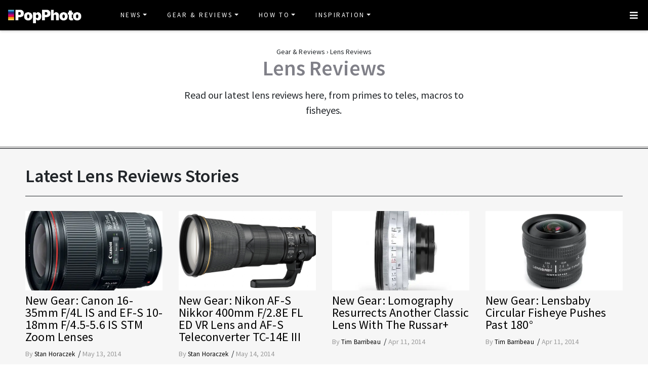

--- FILE ---
content_type: text/html
request_url: https://www.popphoto.com/category/lens-reviews/page/3/
body_size: 21736
content:
<!DOCTYPE html>
<html lang="en-US">
<head>
  <meta charset="utf-8">
  <meta http-equiv="x-ua-compatible" content="ie=edge">
  <meta name="viewport" content="width=device-width, initial-scale=1, shrink-to-fit=no">
  <link rel="preconnect" href="https://fonts.gstatic.com" crossorigin>
  <link rel="preload" as="style" onload="this.onload=null;this.rel='stylesheet'" href="https://fonts.googleapis.com/css?family=Source+Sans+Pro:300,300i,400,400i,600,600i,700,700i%7CSource+Serif+Pro:400,700&display=swap" />
  <noscript><link rel="stylesheet" href="https://fonts.googleapis.com/css?family=Source+Sans+Pro:300,300i,400,400i,600,600i,700,700i%7CSource+Serif+Pro:400,700&display=swap"></noscript>
  <link rel="preload" href="https://www.popphoto.com/app/themes/empire/dist/vendor/fa-brands-400_d878b0a6.woff2" as="font" crossorigin="anonymous">
  <link rel="preload" href="https://www.popphoto.com/app/themes/empire/dist/vendor/fa-solid-900_1551f4f6.woff2" as="font" crossorigin="anonymous">
  <link rel="preload" href="https://www.popphoto.com/app/themes/empire/dist/fonts/icomoon_03b99a37.woff" as="font" crossorigin="anonymous">

  <link rel="icon" href="https://www.popphoto.com/uploads/2021/12/15/cropped-POPPHOTOFAVICON.png?auto=webp&#038;width=32&#038;height=32" sizes="32x32" />
<link rel="icon" href="https://www.popphoto.com/uploads/2021/12/15/cropped-POPPHOTOFAVICON.png?auto=webp&#038;width=192&#038;height=192" sizes="192x192" />
<link rel="apple-touch-icon" href="https://www.popphoto.com/uploads/2021/12/15/cropped-POPPHOTOFAVICON.png?auto=webp&#038;width=180&#038;height=180" />
<meta name="msapplication-TileImage" content="https://www.popphoto.com/uploads/2021/12/15/cropped-POPPHOTOFAVICON.png?auto=webp&#038;width=270&#038;height=270" />

      <script async custom-element="amp-carousel" src="https://cdn.ampproject.org/v0/amp-carousel-0.2.js"></script>
  
  
  
  <meta name='robots' content='index, follow, max-image-preview:large, max-snippet:-1, max-video-preview:-1' />
<meta name="facebook-domain-verification" content="yy94jzgchleec73796tcqfdab1019y" />
	<!-- This site is optimized with the Yoast SEO Premium plugin v21.6 (Yoast SEO v21.6) - https://yoast.com/wordpress/plugins/seo/ -->
	<title>Lens Reviews | Page 3 of 12 | Popular Photography</title>
	<meta name="description" content="See the latest Lens Reviews stories from Popular Photography. See news, trends, tips, reviews and more at Popular Photography. Page 3 results." />
	<link rel="canonical" href="https://www.popphoto.com/category/lens-reviews/page/3/" />
	<link rel="prev" href="https://www.popphoto.com/category/lens-reviews/page/2/" />
	<link rel="next" href="https://www.popphoto.com/category/lens-reviews/page/4/" />
	<meta property="og:locale" content="en_US" />
	<meta property="og:type" content="website" />
	<meta property="og:title" content="Lens Reviews Archives" />
	<meta property="og:description" content="See the latest Lens Reviews stories from Popular Photography. See news, trends, tips, reviews and more at Popular Photography." />
	<meta property="og:url" content="https://www.popphoto.com/category/lens-reviews/" />
	<meta property="og:site_name" content="Popular Photography" />
	<meta name="twitter:card" content="summary_large_image" />
	<meta name="twitter:site" content="@popphoto" />
	<script type="application/ld+json" class="yoast-schema-graph">{"@context":"https://schema.org","@graph":[{"@type":"CollectionPage","@id":"https://www.popphoto.com/category/lens-reviews/","url":"https://www.popphoto.com/category/lens-reviews/page/3/","name":"Lens Reviews | Page 3 of 12 | Popular Photography","isPartOf":{"@id":"https://www.popphoto.com/#website"},"primaryImageOfPage":{"@id":"https://www.popphoto.com/category/lens-reviews/page/3/#primaryimage"},"image":{"@id":"https://www.popphoto.com/category/lens-reviews/page/3/#primaryimage"},"thumbnailUrl":"https://www.popphoto.com/uploads/2019/01/17/CV6XT7EZF44RWA5766I46EZBXA.jpg?auto=webp","description":"See the latest Lens Reviews stories from Popular Photography. See news, trends, tips, reviews and more at Popular Photography.","breadcrumb":{"@id":"https://www.popphoto.com/category/lens-reviews/page/3/#breadcrumb"},"inLanguage":"en-US"},{"@type":"ImageObject","inLanguage":"en-US","@id":"https://www.popphoto.com/category/lens-reviews/page/3/#primaryimage","url":"https://www.popphoto.com/uploads/2019/01/17/CV6XT7EZF44RWA5766I46EZBXA.jpg?auto=webp","contentUrl":"https://www.popphoto.com/uploads/2019/01/17/CV6XT7EZF44RWA5766I46EZBXA.jpg?auto=webp","width":675,"height":450,"caption":"Canon 16-35mm F/4L IS Wide Angle Zoom Lens"},{"@type":"BreadcrumbList","@id":"https://www.popphoto.com/category/lens-reviews/page/3/#breadcrumb","itemListElement":[{"@type":"ListItem","position":1,"name":"Home","item":"https://www.popphoto.com/"},{"@type":"ListItem","position":2,"name":"Gear &amp; Reviews","item":"https://www.popphoto.com/category/gear-reviews/"},{"@type":"ListItem","position":3,"name":"Lens Reviews"}]},{"@type":"WebSite","@id":"https://www.popphoto.com/#website","url":"https://www.popphoto.com/","name":"Popular Photography","description":"Founded in 1937, Popular Photography is a magazine dedicated to all things photographic.","publisher":{"@id":"https://www.popphoto.com/#organization"},"inLanguage":"en-US"},{"@type":"Organization","@id":"https://www.popphoto.com/#organization","name":"Popular Photography","url":"https://www.popphoto.com/","logo":{"@type":"ImageObject","inLanguage":"en-US","@id":"https://www.popphoto.com/#/schema/logo/image/","url":"https://www.popphoto.com/uploads/2021/03/08/popular-photography-logo-default.jpg?auto=webp","contentUrl":"https://www.popphoto.com/uploads/2021/03/08/popular-photography-logo-default.jpg?auto=webp","width":2000,"height":1200,"caption":"Popular Photography"},"image":{"@id":"https://www.popphoto.com/#/schema/logo/image/"},"sameAs":["https://www.facebook.com/popularphotography","https://twitter.com/popphoto","https://www.instagram.com/popphotomag/"]}]}</script>
	<!-- / Yoast SEO Premium plugin. -->


<link rel='dns-prefetch' href='//ak.sail-horizon.com' />
<link rel='dns-prefetch' href='//www.popphoto.com' />

<link rel='dns-prefetch' href='//s.skimresources.com' />
<link rel='stylesheet' id='wp-block-library-css' href='https://www.popphoto.com/wp/wp-includes/css/dist/block-library/style.min.css' type='text/css' media='all' />
<link rel='stylesheet' id='classic-theme-styles-css' href='https://www.popphoto.com/wp/wp-includes/css/classic-themes.min.css' type='text/css' media='all' />
<style id='global-styles-inline-css' type='text/css'>
body{--wp--preset--color--black: #000000;--wp--preset--color--cyan-bluish-gray: #abb8c3;--wp--preset--color--white: #ffffff;--wp--preset--color--pale-pink: #f78da7;--wp--preset--color--vivid-red: #cf2e2e;--wp--preset--color--luminous-vivid-orange: #ff6900;--wp--preset--color--luminous-vivid-amber: #fcb900;--wp--preset--color--light-green-cyan: #7bdcb5;--wp--preset--color--vivid-green-cyan: #00d084;--wp--preset--color--pale-cyan-blue: #8ed1fc;--wp--preset--color--vivid-cyan-blue: #0693e3;--wp--preset--color--vivid-purple: #9b51e0;--wp--preset--gradient--vivid-cyan-blue-to-vivid-purple: linear-gradient(135deg,rgba(6,147,227,1) 0%,rgb(155,81,224) 100%);--wp--preset--gradient--light-green-cyan-to-vivid-green-cyan: linear-gradient(135deg,rgb(122,220,180) 0%,rgb(0,208,130) 100%);--wp--preset--gradient--luminous-vivid-amber-to-luminous-vivid-orange: linear-gradient(135deg,rgba(252,185,0,1) 0%,rgba(255,105,0,1) 100%);--wp--preset--gradient--luminous-vivid-orange-to-vivid-red: linear-gradient(135deg,rgba(255,105,0,1) 0%,rgb(207,46,46) 100%);--wp--preset--gradient--very-light-gray-to-cyan-bluish-gray: linear-gradient(135deg,rgb(238,238,238) 0%,rgb(169,184,195) 100%);--wp--preset--gradient--cool-to-warm-spectrum: linear-gradient(135deg,rgb(74,234,220) 0%,rgb(151,120,209) 20%,rgb(207,42,186) 40%,rgb(238,44,130) 60%,rgb(251,105,98) 80%,rgb(254,248,76) 100%);--wp--preset--gradient--blush-light-purple: linear-gradient(135deg,rgb(255,206,236) 0%,rgb(152,150,240) 100%);--wp--preset--gradient--blush-bordeaux: linear-gradient(135deg,rgb(254,205,165) 0%,rgb(254,45,45) 50%,rgb(107,0,62) 100%);--wp--preset--gradient--luminous-dusk: linear-gradient(135deg,rgb(255,203,112) 0%,rgb(199,81,192) 50%,rgb(65,88,208) 100%);--wp--preset--gradient--pale-ocean: linear-gradient(135deg,rgb(255,245,203) 0%,rgb(182,227,212) 50%,rgb(51,167,181) 100%);--wp--preset--gradient--electric-grass: linear-gradient(135deg,rgb(202,248,128) 0%,rgb(113,206,126) 100%);--wp--preset--gradient--midnight: linear-gradient(135deg,rgb(2,3,129) 0%,rgb(40,116,252) 100%);--wp--preset--duotone--dark-grayscale: url('#wp-duotone-dark-grayscale');--wp--preset--duotone--grayscale: url('#wp-duotone-grayscale');--wp--preset--duotone--purple-yellow: url('#wp-duotone-purple-yellow');--wp--preset--duotone--blue-red: url('#wp-duotone-blue-red');--wp--preset--duotone--midnight: url('#wp-duotone-midnight');--wp--preset--duotone--magenta-yellow: url('#wp-duotone-magenta-yellow');--wp--preset--duotone--purple-green: url('#wp-duotone-purple-green');--wp--preset--duotone--blue-orange: url('#wp-duotone-blue-orange');--wp--preset--font-size--small: 13px;--wp--preset--font-size--medium: 20px;--wp--preset--font-size--large: 36px;--wp--preset--font-size--x-large: 42px;--wp--preset--spacing--20: 0.44rem;--wp--preset--spacing--30: 0.67rem;--wp--preset--spacing--40: 1rem;--wp--preset--spacing--50: 1.5rem;--wp--preset--spacing--60: 2.25rem;--wp--preset--spacing--70: 3.38rem;--wp--preset--spacing--80: 5.06rem;--wp--preset--shadow--natural: 6px 6px 9px rgba(0, 0, 0, 0.2);--wp--preset--shadow--deep: 12px 12px 50px rgba(0, 0, 0, 0.4);--wp--preset--shadow--sharp: 6px 6px 0px rgba(0, 0, 0, 0.2);--wp--preset--shadow--outlined: 6px 6px 0px -3px rgba(255, 255, 255, 1), 6px 6px rgba(0, 0, 0, 1);--wp--preset--shadow--crisp: 6px 6px 0px rgba(0, 0, 0, 1);}:where(.is-layout-flex){gap: 0.5em;}body .is-layout-flow > .alignleft{float: left;margin-inline-start: 0;margin-inline-end: 2em;}body .is-layout-flow > .alignright{float: right;margin-inline-start: 2em;margin-inline-end: 0;}body .is-layout-flow > .aligncenter{margin-left: auto !important;margin-right: auto !important;}body .is-layout-constrained > .alignleft{float: left;margin-inline-start: 0;margin-inline-end: 2em;}body .is-layout-constrained > .alignright{float: right;margin-inline-start: 2em;margin-inline-end: 0;}body .is-layout-constrained > .aligncenter{margin-left: auto !important;margin-right: auto !important;}body .is-layout-constrained > :where(:not(.alignleft):not(.alignright):not(.alignfull)){max-width: var(--wp--style--global--content-size);margin-left: auto !important;margin-right: auto !important;}body .is-layout-constrained > .alignwide{max-width: var(--wp--style--global--wide-size);}body .is-layout-flex{display: flex;}body .is-layout-flex{flex-wrap: wrap;align-items: center;}body .is-layout-flex > *{margin: 0;}:where(.wp-block-columns.is-layout-flex){gap: 2em;}.has-black-color{color: var(--wp--preset--color--black) !important;}.has-cyan-bluish-gray-color{color: var(--wp--preset--color--cyan-bluish-gray) !important;}.has-white-color{color: var(--wp--preset--color--white) !important;}.has-pale-pink-color{color: var(--wp--preset--color--pale-pink) !important;}.has-vivid-red-color{color: var(--wp--preset--color--vivid-red) !important;}.has-luminous-vivid-orange-color{color: var(--wp--preset--color--luminous-vivid-orange) !important;}.has-luminous-vivid-amber-color{color: var(--wp--preset--color--luminous-vivid-amber) !important;}.has-light-green-cyan-color{color: var(--wp--preset--color--light-green-cyan) !important;}.has-vivid-green-cyan-color{color: var(--wp--preset--color--vivid-green-cyan) !important;}.has-pale-cyan-blue-color{color: var(--wp--preset--color--pale-cyan-blue) !important;}.has-vivid-cyan-blue-color{color: var(--wp--preset--color--vivid-cyan-blue) !important;}.has-vivid-purple-color{color: var(--wp--preset--color--vivid-purple) !important;}.has-black-background-color{background-color: var(--wp--preset--color--black) !important;}.has-cyan-bluish-gray-background-color{background-color: var(--wp--preset--color--cyan-bluish-gray) !important;}.has-white-background-color{background-color: var(--wp--preset--color--white) !important;}.has-pale-pink-background-color{background-color: var(--wp--preset--color--pale-pink) !important;}.has-vivid-red-background-color{background-color: var(--wp--preset--color--vivid-red) !important;}.has-luminous-vivid-orange-background-color{background-color: var(--wp--preset--color--luminous-vivid-orange) !important;}.has-luminous-vivid-amber-background-color{background-color: var(--wp--preset--color--luminous-vivid-amber) !important;}.has-light-green-cyan-background-color{background-color: var(--wp--preset--color--light-green-cyan) !important;}.has-vivid-green-cyan-background-color{background-color: var(--wp--preset--color--vivid-green-cyan) !important;}.has-pale-cyan-blue-background-color{background-color: var(--wp--preset--color--pale-cyan-blue) !important;}.has-vivid-cyan-blue-background-color{background-color: var(--wp--preset--color--vivid-cyan-blue) !important;}.has-vivid-purple-background-color{background-color: var(--wp--preset--color--vivid-purple) !important;}.has-black-border-color{border-color: var(--wp--preset--color--black) !important;}.has-cyan-bluish-gray-border-color{border-color: var(--wp--preset--color--cyan-bluish-gray) !important;}.has-white-border-color{border-color: var(--wp--preset--color--white) !important;}.has-pale-pink-border-color{border-color: var(--wp--preset--color--pale-pink) !important;}.has-vivid-red-border-color{border-color: var(--wp--preset--color--vivid-red) !important;}.has-luminous-vivid-orange-border-color{border-color: var(--wp--preset--color--luminous-vivid-orange) !important;}.has-luminous-vivid-amber-border-color{border-color: var(--wp--preset--color--luminous-vivid-amber) !important;}.has-light-green-cyan-border-color{border-color: var(--wp--preset--color--light-green-cyan) !important;}.has-vivid-green-cyan-border-color{border-color: var(--wp--preset--color--vivid-green-cyan) !important;}.has-pale-cyan-blue-border-color{border-color: var(--wp--preset--color--pale-cyan-blue) !important;}.has-vivid-cyan-blue-border-color{border-color: var(--wp--preset--color--vivid-cyan-blue) !important;}.has-vivid-purple-border-color{border-color: var(--wp--preset--color--vivid-purple) !important;}.has-vivid-cyan-blue-to-vivid-purple-gradient-background{background: var(--wp--preset--gradient--vivid-cyan-blue-to-vivid-purple) !important;}.has-light-green-cyan-to-vivid-green-cyan-gradient-background{background: var(--wp--preset--gradient--light-green-cyan-to-vivid-green-cyan) !important;}.has-luminous-vivid-amber-to-luminous-vivid-orange-gradient-background{background: var(--wp--preset--gradient--luminous-vivid-amber-to-luminous-vivid-orange) !important;}.has-luminous-vivid-orange-to-vivid-red-gradient-background{background: var(--wp--preset--gradient--luminous-vivid-orange-to-vivid-red) !important;}.has-very-light-gray-to-cyan-bluish-gray-gradient-background{background: var(--wp--preset--gradient--very-light-gray-to-cyan-bluish-gray) !important;}.has-cool-to-warm-spectrum-gradient-background{background: var(--wp--preset--gradient--cool-to-warm-spectrum) !important;}.has-blush-light-purple-gradient-background{background: var(--wp--preset--gradient--blush-light-purple) !important;}.has-blush-bordeaux-gradient-background{background: var(--wp--preset--gradient--blush-bordeaux) !important;}.has-luminous-dusk-gradient-background{background: var(--wp--preset--gradient--luminous-dusk) !important;}.has-pale-ocean-gradient-background{background: var(--wp--preset--gradient--pale-ocean) !important;}.has-electric-grass-gradient-background{background: var(--wp--preset--gradient--electric-grass) !important;}.has-midnight-gradient-background{background: var(--wp--preset--gradient--midnight) !important;}.has-small-font-size{font-size: var(--wp--preset--font-size--small) !important;}.has-medium-font-size{font-size: var(--wp--preset--font-size--medium) !important;}.has-large-font-size{font-size: var(--wp--preset--font-size--large) !important;}.has-x-large-font-size{font-size: var(--wp--preset--font-size--x-large) !important;}
.wp-block-navigation a:where(:not(.wp-element-button)){color: inherit;}
:where(.wp-block-columns.is-layout-flex){gap: 2em;}
.wp-block-pullquote{font-size: 1.5em;line-height: 1.6;}
</style>
<link rel='stylesheet' id='sailthru-subscribe-widget-styles-css' href='https://www.popphoto.com/app/plugins/sailthru-wordpress-plugin/css/widget.subscribe.css' type='text/css' media='all' />
<link rel='stylesheet' id='lazysizes-css' href='https://www.popphoto.com/app/mu-plugins/recurrent-plugin/assets/css/lazysizes.css' type='text/css' media='all' />
<link rel='stylesheet' id='empire/main.css-css' href='https://www.popphoto.com/app/themes/empire/dist/styles/main_2c0a6f60.css' type='text/css' media='all' />
<script src='//ak.sail-horizon.com/spm/spm.v1.min.js' type='text/javascript' async></script><script type='text/javascript' id='jquery-core-js-extra'>
/* <![CDATA[ */
var empireVars = {"ajaxUrl":"https:\/\/www.popphoto.com\/wp\/wp-admin\/admin-ajax.php","sharer":"https:\/\/www.popphoto.com\/sharer.php"};
/* ]]> */
</script>
<script type='text/javascript' src='https://www.popphoto.com/wp/wp-includes/js/jquery/jquery.min.js' id='jquery-core-js'></script>
<script type='text/javascript' id='tag-js-extra'>
/* <![CDATA[ */
var tag = {"options":{"customerId":"ccaf81872e9b2646fb1597cb5ec7498f"}};
/* ]]> */
</script>
<script async src='https://www.popphoto.com/app/plugins/sailthru-wordpress-plugin/js/tag.js' id='tag-js'></script>

<script async src='https://www.popphoto.com/app/plugins/sailthru-wordpress-plugin/js/widget.subscribe.js' id='sailthru-subscribe-script-js'></script>
<script type='text/javascript' src='https://www.popphoto.com/app/mu-plugins/recurrent-plugin/assets/js/lazysizes.min.js' id='lazysizes.min-js'></script>
<script type='text/javascript' defer src='https://www.popphoto.com/app/themes/empire/dist/scripts/main_2c0a6f60.js' id='empire/main.js-js'></script>
<!-- Google Tag Manager -->
                <script>(function(w,d,s,l,i){w[l]=w[l]||[];w[l].push({'gtm.start':
                    new Date().getTime(),event:'gtm.js'});var f=d.getElementsByTagName(s)[0],
                    j=d.createElement(s),dl=l!='dataLayer'?'&l='+l:'';j.async=true;j.src=
                    'https://www.googletagmanager.com/gtm.js?id='+i+dl;f.parentNode.insertBefore(j,f);
                    })(window,document,'script','dataLayer','GTM-KCJJS23');</script>
            <!-- End Google Tag Manager -->        <style>
            :root {
            --header-bg-color: #000000;
--menu-bg-color: #000000;
--menu-item-color: #ffffff;
--menu-hover-bg-color: #ffffff;
--menu-hover-item-color: #193aa3;
--section-bg: #000000;
--section-title-color: #FFFFFF;
--post-title-color: #000000;
--post-hover-color: #808088;
--post-excerpt-detail: #808088;
--post-title-detail: #000000;
--related-headline: #ffffff;
--related-desciption: #ffffff;
--share-button: #000;
--feed-headline-color: #808088;
--feed-title-color: #808088;
--social-icons-color: #ffffff;
--author-color: #808088;
--author-color-hover: #193aa3;
--article-card-bg-color: #fff;
--cat-header-bg-color: #0a0a0a;
--single-header-bg-color: #ffffff;
--cat-header-pattern-color: #141414;
--single-header-pattern-color: #ffffff;
--category-tag-color: #193aa3;
--post-author-byline: #808088;
--post-author-name: #000000;
--post-author-name-hover: #808088;
--post-category-text: #193aa3;
--post-category-text-hover: #808088;
--post-category-border: #193aa3;
--post-category-border-hover: #808088;
--main-text-color-newsletter-navbar: #ffffff;
--hover-text-color-newsletter-navbar: #808088;
--buy-now-button-color: #fff;
--underline-link-color: #000000;
--link-color: #000;
--link-color-hover: #000;
--footer-bg: #000;
--footer-text: #ccc;
--footer-link: #ccc;
--footer-link-hover: #fff;
--footer-copy-right-text: #ccc;
--footer-heading: #f8f8f8;
--sub-header: #000;
--underline-sub-header: #ccc;
--hambuger-background: #193aa3;
--hambuger-color: #ffffff;
--newsletter-section: #808088;
--border-color: #ffffff;
--drop-cap-color: #000;
--subscribe-color: #ccc;
--buy-now-button-background: #13a93a;
--buy-now-button-background-hover: #13a93a;
--buy-now-button-color: #fff;
--buy-now-button-color-hover: #fff;
--buy-now-card-border: #ddd;
--buy-now-card-color: #000;
--author-header-bg-color: transparent;
--author-name-color: #111;
--author-job-title-color: #111;
--author-social-color: #111;
--author-title-color: #111;
--author-text-color: #111;
--author-separator-color: #999;
--premium-featured-image-bottom-strip-color: rgba(255,255,255,0);
            }
        </style>
                <script>!function(n){if(!window.cnx){window.cnx={},window.cnx.cmd=[];var t=n.createElement('iframe');t.src='javascript:false'; t.display='none',t.onload=function(){var n=t.contentWindow.document,c=n.createElement('script');c.src='//cd.connatix.com/connatix.player.js?cid=06abb0e1-2672-4d82-adf9-2ab2797e109b',c.setAttribute('async','1'),c.setAttribute('type','text/javascript'),n.body.appendChild(c)},n.head.appendChild(t)}}(document);</script>
        <link rel="shortcut icon" href="https://www.popphoto.com/uploads/2021/12/15/POPPHOTOFAVICON.png" /><!-- Chartbeat -->
            <script type='text/javascript'>
                (function() {
                /** CONFIGURATION START **/
                var _sf_async_config = window._sf_async_config = (window._sf_async_config || {});
                _sf_async_config.uid = "59650";
                _sf_async_config.domain = 'popphoto.com';
                _sf_async_config.useCanonical = true;
                _sf_async_config.useCanonicalDomain = true;
                _sf_async_config.sections = 'Lens Reviews';
                _sf_async_config.authors = 'N/A';
                /** CONFIGURATION END **/
                function loadChartbeat() {
                var e = document.createElement('script');
                var n = document.getElementsByTagName('script')[0];
                e.type = 'text/javascript';
                e.async = true;
                e.src = '//static.chartbeat.com/js/chartbeat.js';
                n.parentNode.insertBefore(e, n);
            }
                loadChartbeat();
            })();
            </script>
            <!-- End Chartbeat --><link rel="alternate" type="application/rss+xml" href="https://www.popphoto.com/feed/" /><link rel="alternate" type="application/rss+xml" href="https://www.popphoto.com/category/lens-reviews/feed/" />        <style id="custom-category-colors">
            :root {
                        }
            
                        
                    </style>
        <style type="text/css">.recentcomments a{display:inline !important;padding:0 !important;margin:0 !important;}</style><script type="text/javascript">var sailthru_vars = {"ajaxurl":"https:\/\/www.popphoto.com\/wp\/wp-admin\/admin-ajax.php"}</script><style>:root { --orgnc-product-table-cta-text-color: black;
--orgnc-product-table-cta-bg-color: lightgray;
 }</style><style>:root { --orgnc-singleimage-caption-color: #17878f;
--orgnc-singleimage-figcaption-border-color: gray;
--orgnc-singleimage-figcaption-link-color: black;
 }</style><style>:root { --orgnc-product-summary-link-color: inherit;
--orgnc-product-summary-link-underline-color: inherit;
 }</style><style>:root { --orgnc-sharable-pull-quote-share-color: #8f9fcc;
--orgnc-sharable-pull-quote-text-font: inherit;
 }</style><link rel="icon" href="https://www.popphoto.com/uploads/2021/12/15/cropped-POPPHOTOFAVICON.png?auto=webp&#038;width=32&#038;height=32" sizes="32x32" />
<link rel="icon" href="https://www.popphoto.com/uploads/2021/12/15/cropped-POPPHOTOFAVICON.png?auto=webp&#038;width=192&#038;height=192" sizes="192x192" />
<link rel="apple-touch-icon" href="https://www.popphoto.com/uploads/2021/12/15/cropped-POPPHOTOFAVICON.png?auto=webp&#038;width=180&#038;height=180" />
<meta name="msapplication-TileImage" content="https://www.popphoto.com/uploads/2021/12/15/cropped-POPPHOTOFAVICON.png?auto=webp&#038;width=270&#038;height=270" />
		<style type="text/css" id="wp-custom-css">
			.template-newsletter .gform_wrapper h3.gform_title,
.template-newsletter .gform_footer {
    text-align: center;
}

.template-newsletter .wp-block-image {
    text-align: center;
    margin-top: 100px;
}

.template-newsletter .wp-image-152385, .template-newsletter .pph-newsletter-form {
    width: 500px;
}

.template-newsletter .gform_wrapper .gform_footer input.button {
    width: 300px;
}

@media screen and (max-width:480px) {
.template-newsletter .wp-image-152385, .template-newsletter .pph-newsletter-form {
    padding: 0 16px;
}
}		</style>
		<script>"use strict";function _typeof(t){return(_typeof="function"==typeof Symbol&&"symbol"==typeof Symbol.iterator?function(t){return typeof t}:function(t){return t&&"function"==typeof Symbol&&t.constructor===Symbol&&t!==Symbol.prototype?"symbol":typeof t})(t)}!function(){var t=function(){var t,e,o=[],n=window,r=n;for(;r;){try{if(r.frames.__tcfapiLocator){t=r;break}}catch(t){}if(r===n.top)break;r=r.parent}t||(!function t(){var e=n.document,o=!!n.frames.__tcfapiLocator;if(!o)if(e.body){var r=e.createElement("iframe");r.style.cssText="display:none",r.name="__tcfapiLocator",e.body.appendChild(r)}else setTimeout(t,5);return!o}(),n.__tcfapi=function(){for(var t=arguments.length,n=new Array(t),r=0;r<t;r++)n[r]=arguments[r];if(!n.length)return o;"setGdprApplies"===n[0]?n.length>3&&2===parseInt(n[1],10)&&"boolean"==typeof n[3]&&(e=n[3],"function"==typeof n[2]&&n[2]("set",!0)):"ping"===n[0]?"function"==typeof n[2]&&n[2]({gdprApplies:e,cmpLoaded:!1,cmpStatus:"stub"}):o.push(n)},n.addEventListener("message",(function(t){var e="string"==typeof t.data,o={};if(e)try{o=JSON.parse(t.data)}catch(t){}else o=t.data;var n="object"===_typeof(o)&&null!==o?o.__tcfapiCall:null;n&&window.__tcfapi(n.command,n.version,(function(o,r){var a={__tcfapiReturn:{returnValue:o,success:r,callId:n.callId}};t&&t.source&&t.source.postMessage&&t.source.postMessage(e?JSON.stringify(a):a,"*")}),n.parameter)}),!1))};"undefined"!=typeof module?module.exports=t:t()}();</script><script>window._sp_queue = [];window._sp_ = {config: {accountId: 1965,baseEndpoint: "https://cdn.privacy-mgmt.com",gdpr: { },events: {onMessageReady: function() {console.log("[event] onMessageReady", arguments)},onMessageReceiveData: function() {console.log("[event] onMessageReceiveData", arguments)},onSPPMObjectReady: function() {console.log("[event] onSPPMObjectReady", arguments)},onSPReady: function() {console.log("[event] onSPReady", arguments)},onError: function() {console.log("[event] onError", arguments)},onMessageChoiceSelect: function() {console.log("[event] onMessageChoiceSelect", arguments)},onConsentReady: function(consentUUID, euconsent) {console.log("[event] onConsentReady", arguments)},onPrivacyManagerAction: function() {console.log("[event] onPrivacyManagerAction", arguments)},onPMCancel: function() {console.log("[event] onPMCancel", arguments)}}}}</script><script src="https://cdn.privacy-mgmt.com/unified/wrapperMessagingWithoutDetection.js" async></script><meta name="am-api-token" content="YYGAFh68bS4y" />
</head>
<body class="archive paged category category-lens-reviews category-9022 wp-embed-responsive paged-3 category-paged-3 no-script app-data index-data paged-data archive-data category-data category-9022-data category-lens-reviews-data">
<!-- PLAYWIRE BODY --><script data-cfasync="false">
  window.ramp = window.ramp || {};
  window.ramp.que = window.ramp.que || [];
  window.ramp.forcePath = "";

  window.ramp.que.push(() => {
    window.ramp.setCustomGamKvs({
      targeting_article: 'page-category',
      targeting_keyword: ['Lens', 'Reviews', 'Archives'],
      targeting_section: 'lens-reviews',
      url: 'https://www.popphoto.com/category/lens-reviews/page/3/',
      author: ''
    });
  });
</script><!-- /PLAYWIRE BODY -->


<!-- Google Tag Manager (noscript) -->
<noscript><iframe src="https://www.googletagmanager.com/ns.html?id=GTM-KCJJS23"
height="0" width="0" style="display:none;visibility:hidden"></iframe></noscript>
<!-- End Google Tag Manager (noscript) -->
  <header class="banner top-nav" id="top_nav_bar" next-page-hide>
    <div class="header-container" style="width: auto !important;">
    <div class="hambuger pos-f-t">
      <nav class="navbar navbar-default">
                          <a class="navbar-brand" href="https://www.popphoto.com" title="Popular Photography">
            <img
              src="https://www.popphoto.com/uploads/2021/12/15/popphoto-logo-3.png?auto=webp"
              alt="Popular Photography"
              class="header__logo"
                              width="875"
                                            height="230"
                          >
          </a>
                <div class="nav-container">
          <div id="main_nav">
            <div class="w-100">
              <div class="arrow"></div>
              <div class="menu-main-menu-container"><ul id="menu-main-menu" class="nav navbar-nav"><li itemscope="itemscope" itemtype="https://www.schema.org/SiteNavigationElement" id="menu-item-722" class="menu-item menu-item-type-taxonomy menu-item-object-category menu-item-has-children level-0 dropdown menu-item-722 nav-item"><a title="News" href="https://www.popphoto.com/category/news/" data-hover="dropdown" aria-haspopup="true" aria-expanded="false" class="dropdown-toggle nav-link" id="menu-item-dropdown-722">News</a>
<ul class="dropdown-menu" aria-labelledby="menu-item-dropdown-722" role="menu">
	<li itemscope="itemscope" itemtype="https://www.schema.org/SiteNavigationElement" id="menu-item-171291" class="menu-item menu-item-type-taxonomy menu-item-object-category level-1 menu-item-171291 nav-item"><a title="Culture" href="https://www.popphoto.com/category/culture/" class="dropdown-item">Culture</a></li>
	<li itemscope="itemscope" itemtype="https://www.schema.org/SiteNavigationElement" id="menu-item-171292" class="menu-item menu-item-type-taxonomy menu-item-object-category level-1 menu-item-171292 nav-item"><a title="Gear" href="https://www.popphoto.com/category/gear/" class="dropdown-item">Gear</a></li>
	<li itemscope="itemscope" itemtype="https://www.schema.org/SiteNavigationElement" id="menu-item-171293" class="menu-item menu-item-type-taxonomy menu-item-object-category level-1 menu-item-171293 nav-item"><a title="Space" href="https://www.popphoto.com/category/space/" class="dropdown-item">Space</a></li>
</ul>
</li>
<li itemscope="itemscope" itemtype="https://www.schema.org/SiteNavigationElement" id="menu-item-171296" class="menu-item menu-item-type-taxonomy menu-item-object-category current-category-ancestor current-menu-ancestor current-menu-parent current-category-parent menu-item-has-children level-0 dropdown active menu-item-171296 nav-item"><a title="Gear &amp; Reviews" href="https://www.popphoto.com/category/gear-reviews/" data-hover="dropdown" aria-haspopup="true" aria-expanded="false" class="dropdown-toggle nav-link" id="menu-item-dropdown-171296">Gear &amp; Reviews</a>
<ul class="dropdown-menu" aria-labelledby="menu-item-dropdown-171296" role="menu">
	<li itemscope="itemscope" itemtype="https://www.schema.org/SiteNavigationElement" id="menu-item-171300" class="menu-item menu-item-type-taxonomy menu-item-object-category level-1 menu-item-171300 nav-item"><a title="Camera Reviews" href="https://www.popphoto.com/category/camera-reviews/" class="dropdown-item">Camera Reviews</a></li>
	<li itemscope="itemscope" itemtype="https://www.schema.org/SiteNavigationElement" id="menu-item-171297" class="menu-item menu-item-type-taxonomy menu-item-object-category level-1 menu-item-171297 nav-item"><a title="Camera Accessory Reviews" href="https://www.popphoto.com/category/camera-accessories-gear-reviews/" class="dropdown-item">Camera Accessory Reviews</a></li>
	<li itemscope="itemscope" itemtype="https://www.schema.org/SiteNavigationElement" id="menu-item-171298" class="menu-item menu-item-type-taxonomy menu-item-object-category level-1 menu-item-171298 nav-item"><a title="Gift Guides" href="https://www.popphoto.com/category/gift-guides/" class="dropdown-item">Gift Guides</a></li>
	<li itemscope="itemscope" itemtype="https://www.schema.org/SiteNavigationElement" id="menu-item-171299" class="menu-item menu-item-type-taxonomy menu-item-object-category current-menu-item level-1 active menu-item-171299 nav-item"><a title="Lens Reviews" href="https://www.popphoto.com/category/lens-reviews/" class="dropdown-item" aria-current="page">Lens Reviews</a></li>
	<li itemscope="itemscope" itemtype="https://www.schema.org/SiteNavigationElement" id="menu-item-171302" class="menu-item menu-item-type-taxonomy menu-item-object-category level-1 menu-item-171302 nav-item"><a title="Photography Equipment Reviews" href="https://www.popphoto.com/category/equipment-gear-reviews/" class="dropdown-item">Photography Equipment Reviews</a></li>
</ul>
</li>
<li itemscope="itemscope" itemtype="https://www.schema.org/SiteNavigationElement" id="menu-item-171309" class="menu-item menu-item-type-taxonomy menu-item-object-category menu-item-has-children level-0 dropdown menu-item-171309 nav-item"><a title="How To" href="https://www.popphoto.com/category/how-to/" data-hover="dropdown" aria-haspopup="true" aria-expanded="false" class="dropdown-toggle nav-link" id="menu-item-dropdown-171309">How To</a>
<ul class="dropdown-menu" aria-labelledby="menu-item-dropdown-171309" role="menu">
	<li itemscope="itemscope" itemtype="https://www.schema.org/SiteNavigationElement" id="menu-item-171310" class="menu-item menu-item-type-taxonomy menu-item-object-category level-1 menu-item-171310 nav-item"><a title="Film Photography" href="https://www.popphoto.com/category/film-photography/" class="dropdown-item">Film Photography</a></li>
	<li itemscope="itemscope" itemtype="https://www.schema.org/SiteNavigationElement" id="menu-item-171313" class="menu-item menu-item-type-taxonomy menu-item-object-category level-1 menu-item-171313 nav-item"><a title="Photo Editing" href="https://www.popphoto.com/category/photo-editing/" class="dropdown-item">Photo Editing</a></li>
	<li itemscope="itemscope" itemtype="https://www.schema.org/SiteNavigationElement" id="menu-item-171311" class="menu-item menu-item-type-taxonomy menu-item-object-category level-1 menu-item-171311 nav-item"><a title="Photography Tips" href="https://www.popphoto.com/category/photography-tips/" class="dropdown-item">Photography Tips</a></li>
	<li itemscope="itemscope" itemtype="https://www.schema.org/SiteNavigationElement" id="menu-item-171312" class="menu-item menu-item-type-taxonomy menu-item-object-category level-1 menu-item-171312 nav-item"><a title="Smartphone Photography" href="https://www.popphoto.com/category/smartphone-photography/" class="dropdown-item">Smartphone Photography</a></li>
</ul>
</li>
<li itemscope="itemscope" itemtype="https://www.schema.org/SiteNavigationElement" id="menu-item-171326" class="menu-item menu-item-type-taxonomy menu-item-object-category menu-item-has-children level-0 dropdown menu-item-171326 nav-item"><a title="Inspiration" href="https://www.popphoto.com/category/inspiration/" data-hover="dropdown" aria-haspopup="true" aria-expanded="false" class="dropdown-toggle nav-link" id="menu-item-dropdown-171326">Inspiration</a>
<ul class="dropdown-menu" aria-labelledby="menu-item-dropdown-171326" role="menu">
	<li itemscope="itemscope" itemtype="https://www.schema.org/SiteNavigationElement" id="menu-item-171327" class="menu-item menu-item-type-taxonomy menu-item-object-category level-1 menu-item-171327 nav-item"><a title="Contests" href="https://www.popphoto.com/category/contests/" class="dropdown-item">Contests</a></li>
	<li itemscope="itemscope" itemtype="https://www.schema.org/SiteNavigationElement" id="menu-item-171328" class="menu-item menu-item-type-taxonomy menu-item-object-category level-1 menu-item-171328 nav-item"><a title="Features" href="https://www.popphoto.com/category/features/" class="dropdown-item">Features</a></li>
	<li itemscope="itemscope" itemtype="https://www.schema.org/SiteNavigationElement" id="menu-item-171329" class="menu-item menu-item-type-taxonomy menu-item-object-category level-1 menu-item-171329 nav-item"><a title="Galleries" href="https://www.popphoto.com/category/galleries/" class="dropdown-item">Galleries</a></li>
	<li itemscope="itemscope" itemtype="https://www.schema.org/SiteNavigationElement" id="menu-item-171330" class="menu-item menu-item-type-taxonomy menu-item-object-category level-1 menu-item-171330 nav-item"><a title="Photo Of The Day" href="https://www.popphoto.com/category/photo-of-the-day/" class="dropdown-item">Photo Of The Day</a></li>
	<li itemscope="itemscope" itemtype="https://www.schema.org/SiteNavigationElement" id="menu-item-171331" class="menu-item menu-item-type-taxonomy menu-item-object-category level-1 menu-item-171331 nav-item"><a title="Photo Trends" href="https://www.popphoto.com/category/trends/" class="dropdown-item">Photo Trends</a></li>
</ul>
</li>
</ul></div>            </div>
          </div>
          <div class="header-right">
            <span class="ml-0">
    <a class="newsletter-button" href="https://link.popphoto.com/join/79r/signup-popphoto">
      Newsletter Sign-up
    </a>
  </span>
            
    
    
  </form>
  
  </div>
</div>
                        <div class="social-links">
                  <a class="social-icons share-facebook" href="https://www.facebook.com/popularphotography" title="Facebook" target="_blank" rel="nofollow noopener noreferrer">
                      	              	          <i aria-hidden="true" class="fab fa-facebook-f"></i>
        </a>
                        <a class="social-icons share-twitter" href="https://twitter.com/popphoto" title="Twitter" target="_blank" rel="nofollow noopener noreferrer">
                                        <i aria-hidden="true" class="fab fa-twitter"></i>
        </a>
                        <a class="social-icons share-instagram" href="https://www.instagram.com/popphotomag/" title="Instagram" target="_blank" rel="nofollow noopener noreferrer">
                                        <i aria-hidden="true" class="fab fa-instagram"></i>
        </a>
                        <a class="social-icons share-rss" href="https://www.popphoto.com/feed/" title="RSS" target="_blank" rel="nofollow noopener noreferrer">
                                                  <i aria-hidden="true" class="fas fa-rss"></i>
        </a>
            </div>
                        <button
              id="navbar-toggler"
              class="navbar-toggler pb-0 pt-0"
              type="button"
              data-toggle="collapse"
              data-target="#navbarToggleExternalContent"
              aria-controls="navbarToggleExternalContent"
              aria-expanded="false"
              aria-label="Toggle navigation"
                          >
              <label for="noscript-menu-toggle">
                <i class="fas fa-bars"></i><i class="fas fa-times"></i>
              </label>
            </button>
          </div>
        </div>
      </nav>
      <input type="checkbox" id="noscript-menu-toggle" class="noscript-toggle-content"/>
      <div
        id="navbarToggleExternalContent"
        class="collapse noscript-togglable-target"
              >
                <div class="p-5">
          <div class="mega-menu-content container">
            <div class="row">
              <div class="col-lg-9 col-md-9 col-sm-12">
                <nav class="Menu"><div class="Menu-wrapper Menu-lvl0-wrapper"><ul id="menu-hamburger-menu" class="Menu-block Menu-lvl0-block"><li class="Menu-item Menu-lvl0-item Menu-lvl0-item--hasChild"><a href="#">HEADLINES</a><noscript><label class="Menu-noScriptExpandIcon" for="Menu-toggle-1" >&nbsp;</label></noscript><input id="Menu-toggle-1" name="Menu-toggle-radio" class="noscript-toggle-content" type="radio"/><div class="Menu-wrapper Menu-lvl1-wrapper noscript-togglable-target">
	<ul class="Menu-lvl1-block Menu-block">
	<li class="Menu-item Menu-lvl1-item"><a href="https://www.popphoto.com/category/news/">News</a></li>
	<li class="Menu-item Menu-lvl1-item"><a href="https://www.popphoto.com/category/culture/">Culture</a></li>
	<li class="Menu-item Menu-lvl1-item"><a href="https://www.popphoto.com/category/gear/">Gear</a></li>
	<li class="Menu-item Menu-lvl1-item"><a href="https://www.popphoto.com/category/space/">Space</a></li>
</ul></div>
</li>
<li class="Menu-item Menu-lvl0-item Menu-lvl0-item--hasChild"><a href="#">CAMERAS</a><noscript><label class="Menu-noScriptExpandIcon" for="Menu-toggle-2" >&nbsp;</label></noscript><input id="Menu-toggle-2" name="Menu-toggle-radio" class="noscript-toggle-content" type="radio"/><div class="Menu-wrapper Menu-lvl1-wrapper noscript-togglable-target">
	<ul class="Menu-lvl1-block Menu-block">
	<li class="Menu-item Menu-lvl1-item"><a href="https://www.popphoto.com/category/gear-reviews/">Gear &amp; Reviews</a></li>
	<li class="Menu-item Menu-lvl1-item"><a href="https://www.popphoto.com/category/camera-reviews/">Camera Reviews</a></li>
	<li class="Menu-item Menu-lvl1-item"><a href="https://www.popphoto.com/category/camera-accessories-gear-reviews/">Camera Accessory Reviews</a></li>
	<li class="Menu-item Menu-lvl1-item"><a href="https://www.popphoto.com/category/gift-guides/">Gift Guides</a></li>
	<li class="Menu-item Menu-lvl1-item"><a href="https://www.popphoto.com/category/lens-reviews/" aria-current="page">Lens Reviews</a></li>
	<li class="Menu-item Menu-lvl1-item"><a href="https://www.popphoto.com/category/equipment-gear-reviews/">Photography Equipment Reviews</a></li>
</ul></div>
</li>
<li class="Menu-item Menu-lvl0-item Menu-lvl0-item--hasChild"><a href="#">ADVICE</a><noscript><label class="Menu-noScriptExpandIcon" for="Menu-toggle-3" >&nbsp;</label></noscript><input id="Menu-toggle-3" name="Menu-toggle-radio" class="noscript-toggle-content" type="radio"/><div class="Menu-wrapper Menu-lvl1-wrapper noscript-togglable-target">
	<ul class="Menu-lvl1-block Menu-block">
	<li class="Menu-item Menu-lvl1-item"><a href="https://www.popphoto.com/category/how-to/">How To</a></li>
	<li class="Menu-item Menu-lvl1-item"><a href="https://www.popphoto.com/category/film-photography/">Film Photography</a></li>
	<li class="Menu-item Menu-lvl1-item"><a href="https://www.popphoto.com/category/photo-editing/">Photo Editing</a></li>
	<li class="Menu-item Menu-lvl1-item"><a href="https://www.popphoto.com/category/photography-tips/">Photography Tips</a></li>
	<li class="Menu-item Menu-lvl1-item"><a href="https://www.popphoto.com/category/smartphone-photography/">Smartphone Photography</a></li>
</ul></div>
</li>
<li class="Menu-item Menu-lvl0-item Menu-lvl0-item--hasChild"><a href="#">IMAGES</a><noscript><label class="Menu-noScriptExpandIcon" for="Menu-toggle-4" >&nbsp;</label></noscript><input id="Menu-toggle-4" name="Menu-toggle-radio" class="noscript-toggle-content" type="radio"/><div class="Menu-wrapper Menu-lvl1-wrapper noscript-togglable-target">
	<ul class="Menu-lvl1-block Menu-block">
	<li class="Menu-item Menu-lvl1-item"><a href="https://www.popphoto.com/category/inspiration/">Inspiration</a></li>
	<li class="Menu-item Menu-lvl1-item"><a href="https://www.popphoto.com/category/contests/">Contests</a></li>
	<li class="Menu-item Menu-lvl1-item"><a href="https://www.popphoto.com/category/features/">Features</a></li>
	<li class="Menu-item Menu-lvl1-item"><a href="https://www.popphoto.com/category/galleries/">Galleries</a></li>
	<li class="Menu-item Menu-lvl1-item"><a href="https://www.popphoto.com/category/photo-of-the-day/">Photo Of The Day</a></li>
	<li class="Menu-item Menu-lvl1-item"><a href="https://www.popphoto.com/category/trends/">Photo Trends</a></li>
</ul></div>
</li>
</ul></div></nav>              </div>
              <div class="col-lg-3 col-md-3 col-sm-12">
                <div class="hambuger-social">
                  <span class="social-column">SOCIAL</span>
                  <div class="social-links">
                  <a class="social-icons share-facebook" href="https://www.facebook.com/popularphotography" title="Facebook" target="_blank" rel="nofollow noopener noreferrer">
                      	              	          <i aria-hidden="true" class="fab fa-facebook-f"></i>
        </a>
                        <a class="social-icons share-twitter" href="https://twitter.com/popphoto" title="Twitter" target="_blank" rel="nofollow noopener noreferrer">
                                        <i aria-hidden="true" class="fab fa-twitter"></i>
        </a>
                        <a class="social-icons share-instagram" href="https://www.instagram.com/popphotomag/" title="Instagram" target="_blank" rel="nofollow noopener noreferrer">
                                        <i aria-hidden="true" class="fab fa-instagram"></i>
        </a>
                        <a class="social-icons share-rss" href="https://www.popphoto.com/feed/" title="RSS" target="_blank" rel="nofollow noopener noreferrer">
                                                  <i aria-hidden="true" class="fas fa-rss"></i>
        </a>
            </div>
                                  </div>
                <span class="ml-0">
    <a class="newsletter-button" href="https://link.popphoto.com/join/79r/signup-popphoto">
      Newsletter Sign-up
    </a>
  </span>
              </div>
            </div>
          </div>
        </div>
      </div>
    </div>
  </div>
</header>
<main class="main ">
        <section class="CategoryHeader CategoryHeader--new">
  <div class="CategoryHeader-headline">
        <div class="CategoryHeader-breadcrumbs">
      <a href="https://www.popphoto.com/category/gear-reviews/">Gear &amp; Reviews</a><span class="separator"> › </span>
      Lens Reviews
    </div>
        <h1 class="CategoryHeader-title">
      Lens Reviews
    </h1>
          <div class="CategoryHeader-description"><span data-sheets-value="{" data-sheets-userformat="{">Read our latest lens reviews here, from primes to teles, macros to fisheyes. </span></div>
      </div>
</section>
  
    <div class="ZebraSections">
                                                          <section
  class="LatestArticles"
>
  <div class="LatestArticles-content">
    <h2 class="LatestArticles-title title">
      Latest Lens Reviews Stories    </h2>
    <div class="PostsContainer">
      <div class="PostsContainer-list">
                                  <article class="PostItem PostItem-33447">
  <a href="https://www.popphoto.com/gear/2014/05/new-gear-canon-16-35mm-f4l-and-ef-s-10-18mm-f45-56-stm-zoom-lenses/" class="PostItem-link">
          <div class="PostItem-image PostItem-addition">
        <img
          class="lazyload blur-up"
          src="https://www.popphoto.com/uploads/2019/01/17/CV6XT7EZF44RWA5766I46EZBXA.jpg?auto=webp&amp;optimize=high&amp;crop=2:1&amp;width=765"
          data-srcset="https://www.popphoto.com/uploads/2019/01/17/CV6XT7EZF44RWA5766I46EZBXA.jpg?auto=webp&amp;optimize=high&amp;crop=2:1&amp;width=175 175w, https://www.popphoto.com/uploads/2019/01/17/CV6XT7EZF44RWA5766I46EZBXA.jpg?auto=webp&amp;optimize=high&amp;crop=2:1&amp;width=291 291w, https://www.popphoto.com/uploads/2019/01/17/CV6XT7EZF44RWA5766I46EZBXA.jpg?auto=webp&amp;optimize=high&amp;crop=2:1&amp;width=365 365w, https://www.popphoto.com/uploads/2019/01/17/CV6XT7EZF44RWA5766I46EZBXA.jpg?auto=webp&amp;optimize=high&amp;crop=2:1&amp;width=765 765w, "
          data-sizes="auto"
          alt="New Gear: Canon 16-35mm F/4L IS and EF-S 10-18mm F/4.5-5.6 IS STM Zoom Lenses"
          title="New Gear: Canon 16-35mm F/4L IS and EF-S 10-18mm F/4.5-5.6 IS STM Zoom Lenses"
          width="765"
          height="383"
          loading="lazy"
        />
      </div>
      </a>
      <a href="https://www.popphoto.com/gear/2014/05/new-gear-canon-16-35mm-f4l-and-ef-s-10-18mm-f45-56-stm-zoom-lenses/">
    <h3 class="PostItem-title headline">New Gear: Canon 16-35mm F/4L IS and EF-S 10-18mm F/4.5-5.6 IS STM Zoom Lenses</h3>
  </a>
  <div class="byline">
        <address class="PostItem-author">
      By
                        <a href="https://www.popphoto.com/authors/stan-horaczek/" rel="author" class="author-link" data-analytics="Stan Horaczek">
            Stan Horaczek
          </a>
                          </address>
            &nbsp;/&nbsp;<time class="PostItem-date" pubdate datetime="2014-05-13" title="May 13, 2014">
      May 13, 2014
    </time>
      </div>
</article>
                            <article class="PostItem PostItem-12419">
  <a href="https://www.popphoto.com/gear/2014/05/new-gear-nikon-af-s-nikkor-400mm-f28e-fl-ed-vr-lens-and-af-s-teleconverter-tc-14e-iii/" class="PostItem-link">
          <div class="PostItem-image PostItem-addition">
        <img
          class="lazyload blur-up"
          src="https://www.popphoto.com/uploads/2019/01/17/64AEVQB477ZKITCRWCG4GDE2WA.png?auto=webp&amp;optimize=high&amp;crop=2:1&amp;width=765"
          data-srcset="https://www.popphoto.com/uploads/2019/01/17/64AEVQB477ZKITCRWCG4GDE2WA.png?auto=webp&amp;optimize=high&amp;crop=2:1&amp;width=175 175w, https://www.popphoto.com/uploads/2019/01/17/64AEVQB477ZKITCRWCG4GDE2WA.png?auto=webp&amp;optimize=high&amp;crop=2:1&amp;width=291 291w, https://www.popphoto.com/uploads/2019/01/17/64AEVQB477ZKITCRWCG4GDE2WA.png?auto=webp&amp;optimize=high&amp;crop=2:1&amp;width=365 365w, https://www.popphoto.com/uploads/2019/01/17/64AEVQB477ZKITCRWCG4GDE2WA.png?auto=webp&amp;optimize=high&amp;crop=2:1&amp;width=765 765w, "
          data-sizes="auto"
          alt="New Gear: Nikon AF-S Nikkor 400mm F/2.8E FL ED VR Lens and AF-S Teleconverter TC-14E III"
          title="New Gear: Nikon AF-S Nikkor 400mm F/2.8E FL ED VR Lens and AF-S Teleconverter TC-14E III"
          width="765"
          height="383"
          loading="lazy"
        />
      </div>
      </a>
      <a href="https://www.popphoto.com/gear/2014/05/new-gear-nikon-af-s-nikkor-400mm-f28e-fl-ed-vr-lens-and-af-s-teleconverter-tc-14e-iii/">
    <h3 class="PostItem-title headline">New Gear: Nikon AF-S Nikkor 400mm F/2.8E FL ED VR Lens and AF-S Teleconverter TC-14E III</h3>
  </a>
  <div class="byline">
        <address class="PostItem-author">
      By
                        <a href="https://www.popphoto.com/authors/stan-horaczek/" rel="author" class="author-link" data-analytics="Stan Horaczek">
            Stan Horaczek
          </a>
                          </address>
            &nbsp;/&nbsp;<time class="PostItem-date" pubdate datetime="2014-05-14" title="May 14, 2014">
      May 14, 2014
    </time>
      </div>
</article>
                            <article class="PostItem PostItem-73316">
  <a href="https://www.popphoto.com/gear/2014/04/new-gear-lomography-resurrects-another-classic-lens-russar/" class="PostItem-link">
          <div class="PostItem-image PostItem-addition">
        <img
          class="lazyload blur-up"
          src="https://www.popphoto.com/uploads/2019/01/17/737U7YD4OEGETQKII52TQ4FDCA.jpg?auto=webp&amp;optimize=high&amp;crop=2:1&amp;width=765"
          data-srcset="https://www.popphoto.com/uploads/2019/01/17/737U7YD4OEGETQKII52TQ4FDCA.jpg?auto=webp&amp;optimize=high&amp;crop=2:1&amp;width=175 175w, https://www.popphoto.com/uploads/2019/01/17/737U7YD4OEGETQKII52TQ4FDCA.jpg?auto=webp&amp;optimize=high&amp;crop=2:1&amp;width=291 291w, https://www.popphoto.com/uploads/2019/01/17/737U7YD4OEGETQKII52TQ4FDCA.jpg?auto=webp&amp;optimize=high&amp;crop=2:1&amp;width=365 365w, https://www.popphoto.com/uploads/2019/01/17/737U7YD4OEGETQKII52TQ4FDCA.jpg?auto=webp&amp;optimize=high&amp;crop=2:1&amp;width=765 765w, "
          data-sizes="auto"
          alt="New Gear: Lomography Resurrects Another Classic Lens With The Russar+"
          title="New Gear: Lomography Resurrects Another Classic Lens With The Russar+"
          width="765"
          height="383"
          loading="lazy"
        />
      </div>
      </a>
      <a href="https://www.popphoto.com/gear/2014/04/new-gear-lomography-resurrects-another-classic-lens-russar/">
    <h3 class="PostItem-title headline">New Gear: Lomography Resurrects Another Classic Lens With The Russar+</h3>
  </a>
  <div class="byline">
        <address class="PostItem-author">
      By
                        <a href="https://www.popphoto.com/authors/tim-barribeau/" rel="author" class="author-link" data-analytics="Tim Barribeau">
            Tim Barribeau
          </a>
                          </address>
            &nbsp;/&nbsp;<time class="PostItem-date" pubdate datetime="2014-04-11" title="April 11, 2014">
      Apr 11, 2014
    </time>
      </div>
</article>
                            <article class="PostItem PostItem-915">
  <a href="https://www.popphoto.com/gear/2014/04/new-gear-lensbaby-circular-fisheye-pushes-past-180/" class="PostItem-link">
          <div class="PostItem-image PostItem-addition">
        <img
          class="lazyload blur-up"
          src="https://www.popphoto.com/uploads/2019/01/17/6CNXV4HM44K7VR4R5NTPAAXINE.jpg?auto=webp&amp;optimize=high&amp;crop=2:1&amp;width=765"
          data-srcset="https://www.popphoto.com/uploads/2019/01/17/6CNXV4HM44K7VR4R5NTPAAXINE.jpg?auto=webp&amp;optimize=high&amp;crop=2:1&amp;width=175 175w, https://www.popphoto.com/uploads/2019/01/17/6CNXV4HM44K7VR4R5NTPAAXINE.jpg?auto=webp&amp;optimize=high&amp;crop=2:1&amp;width=291 291w, https://www.popphoto.com/uploads/2019/01/17/6CNXV4HM44K7VR4R5NTPAAXINE.jpg?auto=webp&amp;optimize=high&amp;crop=2:1&amp;width=365 365w, https://www.popphoto.com/uploads/2019/01/17/6CNXV4HM44K7VR4R5NTPAAXINE.jpg?auto=webp&amp;optimize=high&amp;crop=2:1&amp;width=765 765w, "
          data-sizes="auto"
          alt="New Gear: Lensbaby Circular Fisheye Pushes Past 180°"
          title="New Gear: Lensbaby Circular Fisheye Pushes Past 180°"
          width="765"
          height="383"
          loading="lazy"
        />
      </div>
      </a>
      <a href="https://www.popphoto.com/gear/2014/04/new-gear-lensbaby-circular-fisheye-pushes-past-180/">
    <h3 class="PostItem-title headline">New Gear: Lensbaby Circular Fisheye Pushes Past 180°</h3>
  </a>
  <div class="byline">
        <address class="PostItem-author">
      By
                        <a href="https://www.popphoto.com/authors/tim-barribeau/" rel="author" class="author-link" data-analytics="Tim Barribeau">
            Tim Barribeau
          </a>
                          </address>
            &nbsp;/&nbsp;<time class="PostItem-date" pubdate datetime="" title="April 11, 2014">
      Apr 11, 2014
    </time>
      </div>
</article>
                            <article class="PostItem PostItem-65780">
  <a href="https://www.popphoto.com/gear/2014/04/new-gear-tamron-16-300mm-f35-63-di-ii-vc-pzd-macro-zoom-lens/" class="PostItem-link">
          <div class="PostItem-image PostItem-addition">
        <img
          class="lazyload blur-up"
          src="https://www.popphoto.com/uploads/2019/01/17/2YTPL33YVBQFZDJHIC4EUD3BTE.jpg?auto=webp&amp;optimize=high&amp;crop=2:1&amp;width=765"
          data-srcset="https://www.popphoto.com/uploads/2019/01/17/2YTPL33YVBQFZDJHIC4EUD3BTE.jpg?auto=webp&amp;optimize=high&amp;crop=2:1&amp;width=175 175w, https://www.popphoto.com/uploads/2019/01/17/2YTPL33YVBQFZDJHIC4EUD3BTE.jpg?auto=webp&amp;optimize=high&amp;crop=2:1&amp;width=291 291w, https://www.popphoto.com/uploads/2019/01/17/2YTPL33YVBQFZDJHIC4EUD3BTE.jpg?auto=webp&amp;optimize=high&amp;crop=2:1&amp;width=365 365w, https://www.popphoto.com/uploads/2019/01/17/2YTPL33YVBQFZDJHIC4EUD3BTE.jpg?auto=webp&amp;optimize=high&amp;crop=2:1&amp;width=765 765w, "
          data-sizes="auto"
          alt="New Gear: Tamron 16-300mm F/3.5-6.3 DI II VC PZD Macro Zoom Lens"
          title="New Gear: Tamron 16-300mm F/3.5-6.3 DI II VC PZD Macro Zoom Lens"
          width="765"
          height="383"
          loading="lazy"
        />
      </div>
      </a>
      <a href="https://www.popphoto.com/gear/2014/04/new-gear-tamron-16-300mm-f35-63-di-ii-vc-pzd-macro-zoom-lens/">
    <h3 class="PostItem-title headline">New Gear: Tamron 16-300mm F/3.5-6.3 DI II VC PZD Macro Zoom Lens</h3>
  </a>
  <div class="byline">
        <address class="PostItem-author">
      By
                        <a href="https://www.popphoto.com/authors/stan-horaczek/" rel="author" class="author-link" data-analytics="Stan Horaczek">
            Stan Horaczek
          </a>
                          </address>
            &nbsp;/&nbsp;<time class="PostItem-date" pubdate datetime="" title="April 11, 2014">
      Apr 11, 2014
    </time>
      </div>
</article>
                            <article class="PostItem PostItem-27801">
  <a href="https://www.popphoto.com/gear/2014/04/lens-test-sigma-50mm-f14-dg-hsm-art-lens/" class="PostItem-link">
          <div class="PostItem-image PostItem-addition">
        <img
          class="lazyload blur-up"
          src="https://www.popphoto.com/uploads/2019/01/17/GGSVDJMMA6Y2WONI74OWA2W6UI.jpg?auto=webp&amp;optimize=high&amp;crop=2:1&amp;width=765"
          data-srcset="https://www.popphoto.com/uploads/2019/01/17/GGSVDJMMA6Y2WONI74OWA2W6UI.jpg?auto=webp&amp;optimize=high&amp;crop=2:1&amp;width=175 175w, https://www.popphoto.com/uploads/2019/01/17/GGSVDJMMA6Y2WONI74OWA2W6UI.jpg?auto=webp&amp;optimize=high&amp;crop=2:1&amp;width=291 291w, https://www.popphoto.com/uploads/2019/01/17/GGSVDJMMA6Y2WONI74OWA2W6UI.jpg?auto=webp&amp;optimize=high&amp;crop=2:1&amp;width=365 365w, https://www.popphoto.com/uploads/2019/01/17/GGSVDJMMA6Y2WONI74OWA2W6UI.jpg?auto=webp&amp;optimize=high&amp;crop=2:1&amp;width=765 765w, "
          data-sizes="auto"
          alt="Lens Test: Sigma 50mm f/1.4 DG HSM Art Lens"
          title="Lens Test: Sigma 50mm f/1.4 DG HSM Art Lens"
          width="765"
          height="383"
          loading="lazy"
        />
      </div>
      </a>
      <a href="https://www.popphoto.com/gear/2014/04/lens-test-sigma-50mm-f14-dg-hsm-art-lens/">
    <h3 class="PostItem-title headline">Lens Test: Sigma 50mm f/1.4 DG HSM Art Lens</h3>
  </a>
  <div class="byline">
        <address class="PostItem-author">
      By
                        <a href="https://www.popphoto.com/authors/dan-bracaglia/" rel="author" class="author-link" data-analytics="Dan Bracaglia">
            Dan Bracaglia
          </a>
                          </address>
            &nbsp;/&nbsp;<time class="PostItem-date" pubdate datetime="2014-04-10" title="April 10, 2014">
      Apr 10, 2014
    </time>
      </div>
</article>
                            <article class="PostItem PostItem-27116">
  <a href="https://www.popphoto.com/gear/2014/05/nikon-explains-its-fancy-new-fluorine-lens-coating/" class="PostItem-link">
          <div class="PostItem-image PostItem-addition">
        <img
          class="lazyload blur-up"
          src="https://www.popphoto.com/uploads/2019/01/17/XKLAENT6QEQK6WJUZ7H72WMK3Y.jpg?auto=webp&amp;optimize=high&amp;crop=2:1&amp;width=765"
          data-srcset="https://www.popphoto.com/uploads/2019/01/17/XKLAENT6QEQK6WJUZ7H72WMK3Y.jpg?auto=webp&amp;optimize=high&amp;crop=2:1&amp;width=175 175w, https://www.popphoto.com/uploads/2019/01/17/XKLAENT6QEQK6WJUZ7H72WMK3Y.jpg?auto=webp&amp;optimize=high&amp;crop=2:1&amp;width=291 291w, https://www.popphoto.com/uploads/2019/01/17/XKLAENT6QEQK6WJUZ7H72WMK3Y.jpg?auto=webp&amp;optimize=high&amp;crop=2:1&amp;width=365 365w, https://www.popphoto.com/uploads/2019/01/17/XKLAENT6QEQK6WJUZ7H72WMK3Y.jpg?auto=webp&amp;optimize=high&amp;crop=2:1&amp;width=765 765w, "
          data-sizes="auto"
          alt="Nikon Explains Its Fancy New Fluorine Lens Coating"
          title="Nikon Explains Its Fancy New Fluorine Lens Coating"
          width="765"
          height="383"
          loading="lazy"
        />
      </div>
      </a>
      <a href="https://www.popphoto.com/gear/2014/05/nikon-explains-its-fancy-new-fluorine-lens-coating/">
    <h3 class="PostItem-title headline">Nikon Explains Its Fancy New Fluorine Lens Coating</h3>
  </a>
  <div class="byline">
        <address class="PostItem-author">
      By
                        <a href="https://www.popphoto.com/authors/tim-barribeau/" rel="author" class="author-link" data-analytics="Tim Barribeau">
            Tim Barribeau
          </a>
                          </address>
            &nbsp;/&nbsp;<time class="PostItem-date" pubdate datetime="2014-05-15" title="May 15, 2014">
      May 15, 2014
    </time>
      </div>
</article>
                            <article class="PostItem PostItem-26821">
  <a href="https://www.popphoto.com/gear/2014/04/new-gear-nikon-af-s-dx-nikkor-18-300mm-f35-63g-ed-vr-zoom-lens/" class="PostItem-link">
          <div class="PostItem-image PostItem-addition">
        <img
          class="lazyload blur-up"
          src="https://www.popphoto.com/uploads/2019/01/17/GAEROC3IM6HSJESZS3DM2BXUZU.jpg?auto=webp&amp;optimize=high&amp;crop=2:1&amp;width=765"
          data-srcset="https://www.popphoto.com/uploads/2019/01/17/GAEROC3IM6HSJESZS3DM2BXUZU.jpg?auto=webp&amp;optimize=high&amp;crop=2:1&amp;width=175 175w, https://www.popphoto.com/uploads/2019/01/17/GAEROC3IM6HSJESZS3DM2BXUZU.jpg?auto=webp&amp;optimize=high&amp;crop=2:1&amp;width=291 291w, https://www.popphoto.com/uploads/2019/01/17/GAEROC3IM6HSJESZS3DM2BXUZU.jpg?auto=webp&amp;optimize=high&amp;crop=2:1&amp;width=365 365w, https://www.popphoto.com/uploads/2019/01/17/GAEROC3IM6HSJESZS3DM2BXUZU.jpg?auto=webp&amp;optimize=high&amp;crop=2:1&amp;width=765 765w, "
          data-sizes="auto"
          alt="New Gear: Nikon AF-S DX NIKKOR 18-300mm F/3.5-6.3G ED VR Zoom Lens"
          title="New Gear: Nikon AF-S DX NIKKOR 18-300mm F/3.5-6.3G ED VR Zoom Lens"
          width="765"
          height="383"
          loading="lazy"
        />
      </div>
      </a>
      <a href="https://www.popphoto.com/gear/2014/04/new-gear-nikon-af-s-dx-nikkor-18-300mm-f35-63g-ed-vr-zoom-lens/">
    <h3 class="PostItem-title headline">New Gear: Nikon AF-S DX NIKKOR 18-300mm F/3.5-6.3G ED VR Zoom Lens</h3>
  </a>
  <div class="byline">
        <address class="PostItem-author">
      By
                        <a href="https://www.popphoto.com/authors/stan-horaczek/" rel="author" class="author-link" data-analytics="Stan Horaczek">
            Stan Horaczek
          </a>
                          </address>
            &nbsp;/&nbsp;<time class="PostItem-date" pubdate datetime="2014-04-10" title="April 10, 2014">
      Apr 10, 2014
    </time>
      </div>
</article>
                            <article class="PostItem PostItem-30514">
  <a href="https://www.popphoto.com/new-gear-lomography-petzval-58-bokeh-control-art-lens/" class="PostItem-link">
          <div class="PostItem-image PostItem-addition">
        <img
          class="lazyload blur-up"
          src="https://www.popphoto.com/uploads/2019/01/17/O45JOLKRQAXAQMLFNTQHXMRSPU.jpg?auto=webp&amp;optimize=high&amp;crop=2:1&amp;width=765"
          data-srcset="https://www.popphoto.com/uploads/2019/01/17/O45JOLKRQAXAQMLFNTQHXMRSPU.jpg?auto=webp&amp;optimize=high&amp;crop=2:1&amp;width=175 175w, https://www.popphoto.com/uploads/2019/01/17/O45JOLKRQAXAQMLFNTQHXMRSPU.jpg?auto=webp&amp;optimize=high&amp;crop=2:1&amp;width=291 291w, https://www.popphoto.com/uploads/2019/01/17/O45JOLKRQAXAQMLFNTQHXMRSPU.jpg?auto=webp&amp;optimize=high&amp;crop=2:1&amp;width=365 365w, https://www.popphoto.com/uploads/2019/01/17/O45JOLKRQAXAQMLFNTQHXMRSPU.jpg?auto=webp&amp;optimize=high&amp;crop=2:1&amp;width=765 765w, "
          data-sizes="auto"
          alt="New Gear: Lomography Petzval 58 Bokeh Control Art Lens"
          title="New Gear: Lomography Petzval 58 Bokeh Control Art Lens"
          width="765"
          height="383"
          loading="lazy"
        />
      </div>
      </a>
      <a href="https://www.popphoto.com/new-gear-lomography-petzval-58-bokeh-control-art-lens/">
    <h3 class="PostItem-title headline">New Gear: Lomography Petzval 58 Bokeh Control Art Lens</h3>
  </a>
  <div class="byline">
        <address class="PostItem-author">
      By
                        <a href="https://www.popphoto.com/authors/jeanette-d-moses/" rel="author" class="author-link" data-analytics="Jeanette D. Moses">
            Jeanette D. Moses
          </a>
                          </address>
            &nbsp;/&nbsp;<time class="PostItem-date" pubdate datetime="2015-05-28" title="May 28, 2015">
      May 28, 2015
    </time>
      </div>
</article>
                            <article class="PostItem PostItem-27448">
  <a href="https://www.popphoto.com/gear/2014/04/kickstarter-lensbaby-sweet-spot-selective-focus-lens-iphone/" class="PostItem-link">
          <div class="PostItem-image PostItem-addition">
        <img
          class="lazyload blur-up"
          src="https://www.popphoto.com/uploads/2019/01/17/TKMHMMLAHRL6SXSB3YS23M3QTU.jpg?auto=webp&amp;optimize=high&amp;crop=2:1&amp;width=765"
          data-srcset="https://www.popphoto.com/uploads/2019/01/17/TKMHMMLAHRL6SXSB3YS23M3QTU.jpg?auto=webp&amp;optimize=high&amp;crop=2:1&amp;width=175 175w, https://www.popphoto.com/uploads/2019/01/17/TKMHMMLAHRL6SXSB3YS23M3QTU.jpg?auto=webp&amp;optimize=high&amp;crop=2:1&amp;width=291 291w, https://www.popphoto.com/uploads/2019/01/17/TKMHMMLAHRL6SXSB3YS23M3QTU.jpg?auto=webp&amp;optimize=high&amp;crop=2:1&amp;width=365 365w, https://www.popphoto.com/uploads/2019/01/17/TKMHMMLAHRL6SXSB3YS23M3QTU.jpg?auto=webp&amp;optimize=high&amp;crop=2:1&amp;width=765 765w, "
          data-sizes="auto"
          alt="Kickstarter: Lensbaby Sweet Spot Is a Selective Focus Lens for the iPhone"
          title="Kickstarter: Lensbaby Sweet Spot Is a Selective Focus Lens for the iPhone"
          width="765"
          height="383"
          loading="lazy"
        />
      </div>
      </a>
      <a href="https://www.popphoto.com/gear/2014/04/kickstarter-lensbaby-sweet-spot-selective-focus-lens-iphone/">
    <h3 class="PostItem-title headline">Kickstarter: Lensbaby Sweet Spot Is a Selective Focus Lens for the iPhone</h3>
  </a>
  <div class="byline">
        <address class="PostItem-author">
      By
                        <a href="https://www.popphoto.com/authors/stan-horaczek/" rel="author" class="author-link" data-analytics="Stan Horaczek">
            Stan Horaczek
          </a>
                          </address>
            &nbsp;/&nbsp;<time class="PostItem-date" pubdate datetime="2014-04-03" title="April 3, 2014">
      Apr 3, 2014
    </time>
      </div>
</article>
                            <article class="PostItem PostItem-13989">
  <a href="https://www.popphoto.com/lens-test-tamron-15-30mm-f-28-di-vc-usd/" class="PostItem-link">
          <div class="PostItem-image PostItem-addition">
        <img
          class="lazyload blur-up"
          src="https://www.popphoto.com/uploads/2019/01/17/Z7BIAKXS67MKMQM4TRQTJEAQXY.jpg?auto=webp&amp;optimize=high&amp;crop=2:1&amp;width=765"
          data-srcset="https://www.popphoto.com/uploads/2019/01/17/Z7BIAKXS67MKMQM4TRQTJEAQXY.jpg?auto=webp&amp;optimize=high&amp;crop=2:1&amp;width=175 175w, https://www.popphoto.com/uploads/2019/01/17/Z7BIAKXS67MKMQM4TRQTJEAQXY.jpg?auto=webp&amp;optimize=high&amp;crop=2:1&amp;width=291 291w, https://www.popphoto.com/uploads/2019/01/17/Z7BIAKXS67MKMQM4TRQTJEAQXY.jpg?auto=webp&amp;optimize=high&amp;crop=2:1&amp;width=365 365w, https://www.popphoto.com/uploads/2019/01/17/Z7BIAKXS67MKMQM4TRQTJEAQXY.jpg?auto=webp&amp;optimize=high&amp;crop=2:1&amp;width=765 765w, "
          data-sizes="auto"
          alt="Lens Test: Tamron 15–30mm f/2.8 Di VC USD"
          title="Lens Test: Tamron 15–30mm f/2.8 Di VC USD"
          width="765"
          height="383"
          loading="lazy"
        />
      </div>
      </a>
      <a href="https://www.popphoto.com/lens-test-tamron-15-30mm-f-28-di-vc-usd/">
    <h3 class="PostItem-title headline">Lens Test: Tamron 15–30mm f/2.8 Di VC USD</h3>
  </a>
  <div class="byline">
        <address class="PostItem-author">
      By
                        <a href="https://www.popphoto.com/authors/julia-silber/" rel="author" class="author-link" data-analytics="Julia Silber">
            Julia Silber
          </a>
                          </address>
            &nbsp;/&nbsp;<time class="PostItem-date" pubdate datetime="2015-06-17" title="June 17, 2015">
      Jun 17, 2015
    </time>
      </div>
</article>
                            <article class="PostItem PostItem-39826">
  <a href="https://www.popphoto.com/news/2014/03/lens-calibration-machine-lensrentals-hq-amazing/" class="PostItem-link">
          <div class="PostItem-image PostItem-addition">
        <img
          class="lazyload blur-up"
          src="https://www.popphoto.com/uploads/2019/01/17/FSXHEISGGXP2DEU2HULMPJYMLM.jpg?auto=webp&amp;optimize=high&amp;crop=2:1&amp;width=765"
          data-srcset="https://www.popphoto.com/uploads/2019/01/17/FSXHEISGGXP2DEU2HULMPJYMLM.jpg?auto=webp&amp;optimize=high&amp;crop=2:1&amp;width=175 175w, https://www.popphoto.com/uploads/2019/01/17/FSXHEISGGXP2DEU2HULMPJYMLM.jpg?auto=webp&amp;optimize=high&amp;crop=2:1&amp;width=291 291w, https://www.popphoto.com/uploads/2019/01/17/FSXHEISGGXP2DEU2HULMPJYMLM.jpg?auto=webp&amp;optimize=high&amp;crop=2:1&amp;width=365 365w, https://www.popphoto.com/uploads/2019/01/17/FSXHEISGGXP2DEU2HULMPJYMLM.jpg?auto=webp&amp;optimize=high&amp;crop=2:1&amp;width=765 765w, "
          data-sizes="auto"
          alt="The Lens Calibration Machine at LensRentals HQ Is Amazing"
          title="The Lens Calibration Machine at LensRentals HQ Is Amazing"
          width="765"
          height="383"
          loading="lazy"
        />
      </div>
      </a>
      <a href="https://www.popphoto.com/news/2014/03/lens-calibration-machine-lensrentals-hq-amazing/">
    <h3 class="PostItem-title headline">The Lens Calibration Machine at LensRentals HQ Is Amazing</h3>
  </a>
  <div class="byline">
        <address class="PostItem-author">
      By
                        <a href="https://www.popphoto.com/authors/tim-barribeau/" rel="author" class="author-link" data-analytics="Tim Barribeau">
            Tim Barribeau
          </a>
                          </address>
            &nbsp;/&nbsp;<time class="PostItem-date" pubdate datetime="2014-03-31" title="March 31, 2014">
      Mar 31, 2014
    </time>
      </div>
</article>
                            <article class="PostItem PostItem-69699">
  <a href="https://www.popphoto.com/new-gear-olympus-mzuiko-ed-7-14mm-f-28-pro-and-mzuiko-8mm-f-18-pro-fisheye/" class="PostItem-link">
          <div class="PostItem-image PostItem-addition">
        <img
          class="lazyload blur-up"
          src="https://www.popphoto.com/uploads/2019/01/17/MCN745FZX4BOQT63R6NFYLNZXI.jpg?auto=webp&amp;optimize=high&amp;crop=2:1&amp;width=765"
          data-srcset="https://www.popphoto.com/uploads/2019/01/17/MCN745FZX4BOQT63R6NFYLNZXI.jpg?auto=webp&amp;optimize=high&amp;crop=2:1&amp;width=175 175w, https://www.popphoto.com/uploads/2019/01/17/MCN745FZX4BOQT63R6NFYLNZXI.jpg?auto=webp&amp;optimize=high&amp;crop=2:1&amp;width=291 291w, https://www.popphoto.com/uploads/2019/01/17/MCN745FZX4BOQT63R6NFYLNZXI.jpg?auto=webp&amp;optimize=high&amp;crop=2:1&amp;width=365 365w, https://www.popphoto.com/uploads/2019/01/17/MCN745FZX4BOQT63R6NFYLNZXI.jpg?auto=webp&amp;optimize=high&amp;crop=2:1&amp;width=765 765w, "
          data-sizes="auto"
          alt="New Gear: Olympus M.Zuiko ED 7-14mm f/2.8 PRO and M.Zuiko 8mm f/1.8 PRO Fisheye"
          title="New Gear: Olympus M.Zuiko ED 7-14mm f/2.8 PRO and M.Zuiko 8mm f/1.8 PRO Fisheye"
          width="765"
          height="383"
          loading="lazy"
        />
      </div>
      </a>
      <a href="https://www.popphoto.com/new-gear-olympus-mzuiko-ed-7-14mm-f-28-pro-and-mzuiko-8mm-f-18-pro-fisheye/">
    <h3 class="PostItem-title headline">New Gear: Olympus M.Zuiko ED 7-14mm f/2.8 PRO and M.Zuiko 8mm f/1.8 PRO Fisheye</h3>
  </a>
  <div class="byline">
        <address class="PostItem-author">
      By
                        <a href="https://www.popphoto.com/authors/jeanette-d-moses/" rel="author" class="author-link" data-analytics="Jeanette D. Moses">
            Jeanette D. Moses
          </a>
                          </address>
            &nbsp;/&nbsp;<time class="PostItem-date" pubdate datetime="2015-05-13" title="May 13, 2015">
      May 13, 2015
    </time>
      </div>
</article>
                            <article class="PostItem PostItem-45786">
  <a href="https://www.popphoto.com/new-gear-tokinas-24-70mm-f-28-full-frame-zoom-lens-coming-august-999/" class="PostItem-link">
          <div class="PostItem-image PostItem-addition">
        <img
          class="lazyload blur-up"
          src="https://www.popphoto.com/uploads/2019/01/17/RZV3GTN7IVMKWQKW3ZYXUICTZM.jpg?auto=webp&amp;optimize=high&amp;crop=2:1&amp;width=765"
          data-srcset="https://www.popphoto.com/uploads/2019/01/17/RZV3GTN7IVMKWQKW3ZYXUICTZM.jpg?auto=webp&amp;optimize=high&amp;crop=2:1&amp;width=175 175w, https://www.popphoto.com/uploads/2019/01/17/RZV3GTN7IVMKWQKW3ZYXUICTZM.jpg?auto=webp&amp;optimize=high&amp;crop=2:1&amp;width=291 291w, https://www.popphoto.com/uploads/2019/01/17/RZV3GTN7IVMKWQKW3ZYXUICTZM.jpg?auto=webp&amp;optimize=high&amp;crop=2:1&amp;width=365 365w, https://www.popphoto.com/uploads/2019/01/17/RZV3GTN7IVMKWQKW3ZYXUICTZM.jpg?auto=webp&amp;optimize=high&amp;crop=2:1&amp;width=765 765w, "
          data-sizes="auto"
          alt="New Gear: Tokina’s 24-70mm F/2.8 Full-Frame Zoom Lens Is Coming in August for $999"
          title="New Gear: Tokina’s 24-70mm F/2.8 Full-Frame Zoom Lens Is Coming in August for $999"
          width="765"
          height="383"
          loading="lazy"
        />
      </div>
      </a>
      <a href="https://www.popphoto.com/new-gear-tokinas-24-70mm-f-28-full-frame-zoom-lens-coming-august-999/">
    <h3 class="PostItem-title headline">New Gear: Tokina’s 24-70mm F/2.8 Full-Frame Zoom Lens Is Coming in August for $999</h3>
  </a>
  <div class="byline">
        <address class="PostItem-author">
      By
                        <a href="https://www.popphoto.com/authors/stan-horaczek/" rel="author" class="author-link" data-analytics="Stan Horaczek">
            Stan Horaczek
          </a>
                          </address>
            &nbsp;/&nbsp;<time class="PostItem-date" pubdate datetime="2015-06-23" title="June 23, 2015">
      Jun 23, 2015
    </time>
      </div>
</article>
                            <article class="PostItem PostItem-7475">
  <a href="https://www.popphoto.com/new-gear-canon-50mm-f-18-stm-prime-lens-brings-new-coatings-closer-focus/" class="PostItem-link">
          <div class="PostItem-image PostItem-addition">
        <img
          class="lazyload blur-up"
          src="https://www.popphoto.com/uploads/2019/01/17/XNQQSX7K6YOXDZQNST6ILOS5F4.jpg?auto=webp&amp;optimize=high&amp;crop=2:1&amp;width=765"
          data-srcset="https://www.popphoto.com/uploads/2019/01/17/XNQQSX7K6YOXDZQNST6ILOS5F4.jpg?auto=webp&amp;optimize=high&amp;crop=2:1&amp;width=175 175w, https://www.popphoto.com/uploads/2019/01/17/XNQQSX7K6YOXDZQNST6ILOS5F4.jpg?auto=webp&amp;optimize=high&amp;crop=2:1&amp;width=291 291w, https://www.popphoto.com/uploads/2019/01/17/XNQQSX7K6YOXDZQNST6ILOS5F4.jpg?auto=webp&amp;optimize=high&amp;crop=2:1&amp;width=365 365w, https://www.popphoto.com/uploads/2019/01/17/XNQQSX7K6YOXDZQNST6ILOS5F4.jpg?auto=webp&amp;optimize=high&amp;crop=2:1&amp;width=765 765w, "
          data-sizes="auto"
          alt="New Gear: Canon 50mm F/1.8 STM Prime Lens Brings New Coatings, Closer Focus"
          title="New Gear: Canon 50mm F/1.8 STM Prime Lens Brings New Coatings, Closer Focus"
          width="765"
          height="383"
          loading="lazy"
        />
      </div>
      </a>
      <a href="https://www.popphoto.com/new-gear-canon-50mm-f-18-stm-prime-lens-brings-new-coatings-closer-focus/">
    <h3 class="PostItem-title headline">New Gear: Canon 50mm F/1.8 STM Prime Lens Brings New Coatings, Closer Focus</h3>
  </a>
  <div class="byline">
        <address class="PostItem-author">
      By
                        <a href="https://www.popphoto.com/authors/stan-horaczek/" rel="author" class="author-link" data-analytics="Stan Horaczek">
            Stan Horaczek
          </a>
                          </address>
            &nbsp;/&nbsp;<time class="PostItem-date" pubdate datetime="2015-05-11" title="May 11, 2015">
      May 11, 2015
    </time>
      </div>
</article>
                            <article class="PostItem PostItem-5495">
  <a href="https://www.popphoto.com/hands-canon-50mm-f-18-stm-prime-lens/" class="PostItem-link">
          <div class="PostItem-image PostItem-addition">
        <img
          class="lazyload blur-up"
          src="https://www.popphoto.com/uploads/2019/01/17/KGLNEFZ6FNLN5MMAZYCM4SKG6U.jpg?auto=webp&amp;optimize=high&amp;crop=2:1&amp;width=765"
          data-srcset="https://www.popphoto.com/uploads/2019/01/17/KGLNEFZ6FNLN5MMAZYCM4SKG6U.jpg?auto=webp&amp;optimize=high&amp;crop=2:1&amp;width=175 175w, https://www.popphoto.com/uploads/2019/01/17/KGLNEFZ6FNLN5MMAZYCM4SKG6U.jpg?auto=webp&amp;optimize=high&amp;crop=2:1&amp;width=291 291w, https://www.popphoto.com/uploads/2019/01/17/KGLNEFZ6FNLN5MMAZYCM4SKG6U.jpg?auto=webp&amp;optimize=high&amp;crop=2:1&amp;width=365 365w, https://www.popphoto.com/uploads/2019/01/17/KGLNEFZ6FNLN5MMAZYCM4SKG6U.jpg?auto=webp&amp;optimize=high&amp;crop=2:1&amp;width=765 765w, "
          data-sizes="auto"
          alt="Hands-On: Canon 50mm F/1.8 STM prime lens"
          title="Hands-On: Canon 50mm F/1.8 STM prime lens"
          width="765"
          height="383"
          loading="lazy"
        />
      </div>
      </a>
      <a href="https://www.popphoto.com/hands-canon-50mm-f-18-stm-prime-lens/">
    <h3 class="PostItem-title headline">Hands-On: Canon 50mm F/1.8 STM prime lens</h3>
  </a>
  <div class="byline">
        <address class="PostItem-author">
      By
                        <a href="https://www.popphoto.com/authors/stan-horaczek/" rel="author" class="author-link" data-analytics="Stan Horaczek">
            Stan Horaczek
          </a>
                          </address>
            &nbsp;/&nbsp;<time class="PostItem-date" pubdate datetime="2015-06-25" title="June 25, 2015">
      Jun 25, 2015
    </time>
      </div>
</article>
                            <article class="PostItem PostItem-29118">
  <a href="https://www.popphoto.com/gear/2014/03/new-gear-samyang-announces-12mm-f2-overhauls-two-older-lenses/" class="PostItem-link">
          <div class="PostItem-image PostItem-addition">
        <img
          class="lazyload blur-up"
          src="https://www.popphoto.com/uploads/2019/01/17/D5VY2WS4QY2MIXU7JOFLFY55OA.jpg?auto=webp&amp;optimize=high&amp;crop=2:1&amp;width=765"
          data-srcset="https://www.popphoto.com/uploads/2019/01/17/D5VY2WS4QY2MIXU7JOFLFY55OA.jpg?auto=webp&amp;optimize=high&amp;crop=2:1&amp;width=175 175w, https://www.popphoto.com/uploads/2019/01/17/D5VY2WS4QY2MIXU7JOFLFY55OA.jpg?auto=webp&amp;optimize=high&amp;crop=2:1&amp;width=291 291w, https://www.popphoto.com/uploads/2019/01/17/D5VY2WS4QY2MIXU7JOFLFY55OA.jpg?auto=webp&amp;optimize=high&amp;crop=2:1&amp;width=365 365w, https://www.popphoto.com/uploads/2019/01/17/D5VY2WS4QY2MIXU7JOFLFY55OA.jpg?auto=webp&amp;optimize=high&amp;crop=2:1&amp;width=765 765w, "
          data-sizes="auto"
          alt="New Gear: Samyang Announces 12mm f/2, Overhauls Two Older Lenses"
          title="New Gear: Samyang Announces 12mm f/2, Overhauls Two Older Lenses"
          width="765"
          height="383"
          loading="lazy"
        />
      </div>
      </a>
      <a href="https://www.popphoto.com/gear/2014/03/new-gear-samyang-announces-12mm-f2-overhauls-two-older-lenses/">
    <h3 class="PostItem-title headline">New Gear: Samyang Announces 12mm f/2, Overhauls Two Older Lenses</h3>
  </a>
  <div class="byline">
        <address class="PostItem-author">
      By
                        <a href="https://www.popphoto.com/authors/tim-barribeau/" rel="author" class="author-link" data-analytics="Tim Barribeau">
            Tim Barribeau
          </a>
                          </address>
            &nbsp;/&nbsp;<time class="PostItem-date" pubdate datetime="2014-03-21" title="March 21, 2014">
      Mar 21, 2014
    </time>
      </div>
</article>
                            <article class="PostItem PostItem-8125">
  <a href="https://www.popphoto.com/product-notice-some-sigma-lenses-dont-work-live-view-canon-t6i-and-t6s/" class="PostItem-link">
          <div class="PostItem-image PostItem-addition">
        <img
          class="lazyload blur-up"
          src="https://www.popphoto.com/uploads/2019/01/17/455DSNDOY5PVPTZ6MH4ZW7CIVA.jpg?auto=webp&amp;optimize=high&amp;crop=2:1&amp;width=765"
          data-srcset="https://www.popphoto.com/uploads/2019/01/17/455DSNDOY5PVPTZ6MH4ZW7CIVA.jpg?auto=webp&amp;optimize=high&amp;crop=2:1&amp;width=175 175w, https://www.popphoto.com/uploads/2019/01/17/455DSNDOY5PVPTZ6MH4ZW7CIVA.jpg?auto=webp&amp;optimize=high&amp;crop=2:1&amp;width=291 291w, https://www.popphoto.com/uploads/2019/01/17/455DSNDOY5PVPTZ6MH4ZW7CIVA.jpg?auto=webp&amp;optimize=high&amp;crop=2:1&amp;width=365 365w, https://www.popphoto.com/uploads/2019/01/17/455DSNDOY5PVPTZ6MH4ZW7CIVA.jpg?auto=webp&amp;optimize=high&amp;crop=2:1&amp;width=765 765w, "
          data-sizes="auto"
          alt="Product Notice: Some Sigma Lenses Don’t Work With Live View on Canon T6i and T6s"
          title="Product Notice: Some Sigma Lenses Don’t Work With Live View on Canon T6i and T6s"
          width="765"
          height="383"
          loading="lazy"
        />
      </div>
      </a>
      <a href="https://www.popphoto.com/product-notice-some-sigma-lenses-dont-work-live-view-canon-t6i-and-t6s/">
    <h3 class="PostItem-title headline">Product Notice: Some Sigma Lenses Don’t Work With Live View on Canon T6i and T6s</h3>
  </a>
  <div class="byline">
        <address class="PostItem-author">
      By
                        <a href="https://www.popphoto.com/authors/stan-horaczek/" rel="author" class="author-link" data-analytics="Stan Horaczek">
            Stan Horaczek
          </a>
                          </address>
            &nbsp;/&nbsp;<time class="PostItem-date" pubdate datetime="2015-05-07" title="May 7, 2015">
      May 7, 2015
    </time>
      </div>
</article>
                            <article class="PostItem PostItem-37253">
  <a href="https://www.popphoto.com/gear/2014/06/new-gear-handevision-ibelux-40mm-f085-lens/" class="PostItem-link">
          <div class="PostItem-image PostItem-addition">
        <img
          class="lazyload blur-up"
          src="https://www.popphoto.com/uploads/2019/01/17/4SM4ZOGROAGAVVXRWILSB7JNKA.jpg?auto=webp&amp;optimize=high&amp;crop=2:1&amp;width=765"
          data-srcset="https://www.popphoto.com/uploads/2019/01/17/4SM4ZOGROAGAVVXRWILSB7JNKA.jpg?auto=webp&amp;optimize=high&amp;crop=2:1&amp;width=175 175w, https://www.popphoto.com/uploads/2019/01/17/4SM4ZOGROAGAVVXRWILSB7JNKA.jpg?auto=webp&amp;optimize=high&amp;crop=2:1&amp;width=291 291w, https://www.popphoto.com/uploads/2019/01/17/4SM4ZOGROAGAVVXRWILSB7JNKA.jpg?auto=webp&amp;optimize=high&amp;crop=2:1&amp;width=365 365w, https://www.popphoto.com/uploads/2019/01/17/4SM4ZOGROAGAVVXRWILSB7JNKA.jpg?auto=webp&amp;optimize=high&amp;crop=2:1&amp;width=765 765w, "
          data-sizes="auto"
          alt="New Gear: HandeVision IBELUX 40mm F/0.85 Lens"
          title="New Gear: HandeVision IBELUX 40mm F/0.85 Lens"
          width="765"
          height="383"
          loading="lazy"
        />
      </div>
      </a>
      <a href="https://www.popphoto.com/gear/2014/06/new-gear-handevision-ibelux-40mm-f085-lens/">
    <h3 class="PostItem-title headline">New Gear: HandeVision IBELUX 40mm F/0.85 Lens</h3>
  </a>
  <div class="byline">
        <address class="PostItem-author">
      By
                        <a href="https://www.popphoto.com/authors/tim-barribeau/" rel="author" class="author-link" data-analytics="Tim Barribeau">
            Tim Barribeau
          </a>
                          </address>
            &nbsp;/&nbsp;<time class="PostItem-date" pubdate datetime="2014-06-06" title="June 6, 2014">
      Jun 6, 2014
    </time>
      </div>
</article>
                            <article class="PostItem PostItem-47501">
  <a href="https://www.popphoto.com/gear/2014/06/how-do-lens-adapters-affect-cameras-image-quality/" class="PostItem-link">
          <div class="PostItem-image PostItem-addition">
        <img
          class="lazyload blur-up"
          src="https://www.popphoto.com/uploads/2019/01/17/TIG7HVD3LS4SVNUNN43DMKE5VY.jpg?auto=webp&amp;optimize=high&amp;crop=2:1&amp;width=765"
          data-srcset="https://www.popphoto.com/uploads/2019/01/17/TIG7HVD3LS4SVNUNN43DMKE5VY.jpg?auto=webp&amp;optimize=high&amp;crop=2:1&amp;width=175 175w, https://www.popphoto.com/uploads/2019/01/17/TIG7HVD3LS4SVNUNN43DMKE5VY.jpg?auto=webp&amp;optimize=high&amp;crop=2:1&amp;width=291 291w, https://www.popphoto.com/uploads/2019/01/17/TIG7HVD3LS4SVNUNN43DMKE5VY.jpg?auto=webp&amp;optimize=high&amp;crop=2:1&amp;width=365 365w, https://www.popphoto.com/uploads/2019/01/17/TIG7HVD3LS4SVNUNN43DMKE5VY.jpg?auto=webp&amp;optimize=high&amp;crop=2:1&amp;width=765 765w, "
          data-sizes="auto"
          alt="How Do Lens Adapters Affect a Camera&#8217;s Image Quality?"
          title="How Do Lens Adapters Affect a Camera&#8217;s Image Quality?"
          width="765"
          height="383"
          loading="lazy"
        />
      </div>
      </a>
      <a href="https://www.popphoto.com/gear/2014/06/how-do-lens-adapters-affect-cameras-image-quality/">
    <h3 class="PostItem-title headline">How Do Lens Adapters Affect a Camera&#8217;s Image Quality?</h3>
  </a>
  <div class="byline">
        <address class="PostItem-author">
      By
                        <a href="https://www.popphoto.com/authors/tim-barribeau/" rel="author" class="author-link" data-analytics="Tim Barribeau">
            Tim Barribeau
          </a>
                          </address>
            &nbsp;/&nbsp;<time class="PostItem-date" pubdate datetime="2014-06-09" title="June 9, 2014">
      Jun 9, 2014
    </time>
      </div>
</article>
                            <article class="PostItem PostItem-118">
  <a href="https://www.popphoto.com/gear/2014/06/lens-test-tamron-150-600mm-f5-63-di-vc-usd/" class="PostItem-link">
          <div class="PostItem-image PostItem-addition">
        <img
          class="lazyload blur-up"
          src="https://www.popphoto.com/uploads/2019/01/17/GP3KWAS7MN3G3QBGURKFFJI5MA.jpg?auto=webp&amp;optimize=high&amp;crop=2:1&amp;width=765"
          data-srcset="https://www.popphoto.com/uploads/2019/01/17/GP3KWAS7MN3G3QBGURKFFJI5MA.jpg?auto=webp&amp;optimize=high&amp;crop=2:1&amp;width=175 175w, https://www.popphoto.com/uploads/2019/01/17/GP3KWAS7MN3G3QBGURKFFJI5MA.jpg?auto=webp&amp;optimize=high&amp;crop=2:1&amp;width=291 291w, https://www.popphoto.com/uploads/2019/01/17/GP3KWAS7MN3G3QBGURKFFJI5MA.jpg?auto=webp&amp;optimize=high&amp;crop=2:1&amp;width=365 365w, https://www.popphoto.com/uploads/2019/01/17/GP3KWAS7MN3G3QBGURKFFJI5MA.jpg?auto=webp&amp;optimize=high&amp;crop=2:1&amp;width=765 765w, "
          data-sizes="auto"
          alt="Tamron 150-600mm Lens Test"
          title="Tamron 150-600mm Lens Test"
          width="765"
          height="383"
          loading="lazy"
        />
      </div>
      </a>
      <a href="https://www.popphoto.com/gear/2014/06/lens-test-tamron-150-600mm-f5-63-di-vc-usd/">
    <h3 class="PostItem-title headline">Tamron 150-600mm Lens Test</h3>
  </a>
  <div class="byline">
        <address class="PostItem-author">
      By
                        <a href="https://www.popphoto.com/authors/julia-silber/" rel="author" class="author-link" data-analytics="Julia Silber">
            Julia Silber
          </a>
                          </address>
            &nbsp;/&nbsp;<time class="PostItem-date" pubdate datetime="2014-06-11" title="June 11, 2014">
      Jun 11, 2014
    </time>
      </div>
</article>
                            <article class="PostItem PostItem-28150">
  <a href="https://www.popphoto.com/new-gear-nikon-dx-16-80mm-f-28-4e-ed-vr-500mm-f-4-vr-and-600mm-f-4-vr-lenses/" class="PostItem-link">
          <div class="PostItem-image PostItem-addition">
        <img
          class="lazyload blur-up"
          src="https://www.popphoto.com/uploads/2019/01/17/YXYI4RPTQIQA6APAA74ZWVQHGE.png?auto=webp&amp;optimize=high&amp;crop=2:1&amp;width=765"
          data-srcset="https://www.popphoto.com/uploads/2019/01/17/YXYI4RPTQIQA6APAA74ZWVQHGE.png?auto=webp&amp;optimize=high&amp;crop=2:1&amp;width=175 175w, https://www.popphoto.com/uploads/2019/01/17/YXYI4RPTQIQA6APAA74ZWVQHGE.png?auto=webp&amp;optimize=high&amp;crop=2:1&amp;width=291 291w, https://www.popphoto.com/uploads/2019/01/17/YXYI4RPTQIQA6APAA74ZWVQHGE.png?auto=webp&amp;optimize=high&amp;crop=2:1&amp;width=365 365w, https://www.popphoto.com/uploads/2019/01/17/YXYI4RPTQIQA6APAA74ZWVQHGE.png?auto=webp&amp;optimize=high&amp;crop=2:1&amp;width=765 765w, "
          data-sizes="auto"
          alt="New Gear: Nikon DX 16-80mm F/2.8-4E ED VR, 500mm F/4 VR, and 600mm F/4 VR Lenses"
          title="New Gear: Nikon DX 16-80mm F/2.8-4E ED VR, 500mm F/4 VR, and 600mm F/4 VR Lenses"
          width="765"
          height="383"
          loading="lazy"
        />
      </div>
      </a>
      <a href="https://www.popphoto.com/new-gear-nikon-dx-16-80mm-f-28-4e-ed-vr-500mm-f-4-vr-and-600mm-f-4-vr-lenses/">
    <h3 class="PostItem-title headline">New Gear: Nikon DX 16-80mm F/2.8-4E ED VR, 500mm F/4 VR, and 600mm F/4 VR Lenses</h3>
  </a>
  <div class="byline">
        <address class="PostItem-author">
      By
                        <a href="https://www.popphoto.com/authors/stan-horaczek/" rel="author" class="author-link" data-analytics="Stan Horaczek">
            Stan Horaczek
          </a>
                          </address>
            &nbsp;/&nbsp;<time class="PostItem-date" pubdate datetime="2015-07-02" title="July 2, 2015">
      Jul 2, 2015
    </time>
      </div>
</article>
                            <article class="PostItem PostItem-13525">
  <a href="https://www.popphoto.com/gear/2014/06/new-gear-weather-sealed-xf18-135mmf35-56-r-lm-ois-wr/" class="PostItem-link">
          <div class="PostItem-image PostItem-addition">
        <img
          class="lazyload blur-up"
          src="https://www.popphoto.com/uploads/2019/01/17/GLBH3JQL6Q5NL4RWCTG7HIYSMM.jpeg?auto=webp&amp;optimize=high&amp;crop=2:1&amp;width=765"
          data-srcset="https://www.popphoto.com/uploads/2019/01/17/GLBH3JQL6Q5NL4RWCTG7HIYSMM.jpeg?auto=webp&amp;optimize=high&amp;crop=2:1&amp;width=175 175w, https://www.popphoto.com/uploads/2019/01/17/GLBH3JQL6Q5NL4RWCTG7HIYSMM.jpeg?auto=webp&amp;optimize=high&amp;crop=2:1&amp;width=291 291w, https://www.popphoto.com/uploads/2019/01/17/GLBH3JQL6Q5NL4RWCTG7HIYSMM.jpeg?auto=webp&amp;optimize=high&amp;crop=2:1&amp;width=365 365w, https://www.popphoto.com/uploads/2019/01/17/GLBH3JQL6Q5NL4RWCTG7HIYSMM.jpeg?auto=webp&amp;optimize=high&amp;crop=2:1&amp;width=765 765w, "
          data-sizes="auto"
          alt="New Gear: Weather Sealed XF18-135mmF3.5-5.6 R LM OIS WR"
          title="New Gear: Weather Sealed XF18-135mmF3.5-5.6 R LM OIS WR"
          width="765"
          height="383"
          loading="lazy"
        />
      </div>
      </a>
      <a href="https://www.popphoto.com/gear/2014/06/new-gear-weather-sealed-xf18-135mmf35-56-r-lm-ois-wr/">
    <h3 class="PostItem-title headline">New Gear: Weather Sealed XF18-135mmF3.5-5.6 R LM OIS WR</h3>
  </a>
  <div class="byline">
        <address class="PostItem-author">
      By
                        <a href="https://www.popphoto.com/authors/tim-barribeau/" rel="author" class="author-link" data-analytics="Tim Barribeau">
            Tim Barribeau
          </a>
                          </address>
            &nbsp;/&nbsp;<time class="PostItem-date" pubdate datetime="2014-06-16" title="June 16, 2014">
      Jun 16, 2014
    </time>
      </div>
</article>
                            <article class="PostItem PostItem-3851">
  <a href="https://www.popphoto.com/gear/2014/06/3d-printer-makes-macro-tilt-shift-lens-adapter-cheap/" class="PostItem-link">
          <div class="PostItem-image PostItem-addition">
        <img
          class="lazyload blur-up"
          src="https://www.popphoto.com/uploads/2019/01/17/OJ4CN4QOECRZYRPZFQYCOKJXXE.jpg?auto=webp&amp;optimize=high&amp;crop=2:1&amp;width=765"
          data-srcset="https://www.popphoto.com/uploads/2019/01/17/OJ4CN4QOECRZYRPZFQYCOKJXXE.jpg?auto=webp&amp;optimize=high&amp;crop=2:1&amp;width=175 175w, https://www.popphoto.com/uploads/2019/01/17/OJ4CN4QOECRZYRPZFQYCOKJXXE.jpg?auto=webp&amp;optimize=high&amp;crop=2:1&amp;width=291 291w, https://www.popphoto.com/uploads/2019/01/17/OJ4CN4QOECRZYRPZFQYCOKJXXE.jpg?auto=webp&amp;optimize=high&amp;crop=2:1&amp;width=365 365w, https://www.popphoto.com/uploads/2019/01/17/OJ4CN4QOECRZYRPZFQYCOKJXXE.jpg?auto=webp&amp;optimize=high&amp;crop=2:1&amp;width=765 765w, "
          data-sizes="auto"
          alt="3D Printer Makes Macro Tilt Shift Lens Adapter On The Cheap"
          title="3D Printer Makes Macro Tilt Shift Lens Adapter On The Cheap"
          width="765"
          height="383"
          loading="lazy"
        />
      </div>
      </a>
      <a href="https://www.popphoto.com/gear/2014/06/3d-printer-makes-macro-tilt-shift-lens-adapter-cheap/">
    <h3 class="PostItem-title headline">3D Printer Makes Macro Tilt Shift Lens Adapter On The Cheap</h3>
  </a>
  <div class="byline">
        <address class="PostItem-author">
      By
                        <a href="https://www.popphoto.com/authors/tim-barribeau/" rel="author" class="author-link" data-analytics="Tim Barribeau">
            Tim Barribeau
          </a>
                          </address>
            &nbsp;/&nbsp;<time class="PostItem-date" pubdate datetime="2014-06-13" title="June 13, 2014">
      Jun 13, 2014
    </time>
      </div>
</article>
                            <article class="PostItem PostItem-29464">
  <a href="https://www.popphoto.com/gear/2014/06/new-gear-tamron-14-150mm-f35-58-di-iii-zoom-lens-micro-four-thirds-cameras/" class="PostItem-link">
          <div class="PostItem-image PostItem-addition">
        <img
          class="lazyload blur-up"
          src="https://www.popphoto.com/uploads/2019/01/17/KQKM34V36OHIDYWDTYHNNN4WSQ.jpg?auto=webp&amp;optimize=high&amp;crop=2:1&amp;width=765"
          data-srcset="https://www.popphoto.com/uploads/2019/01/17/KQKM34V36OHIDYWDTYHNNN4WSQ.jpg?auto=webp&amp;optimize=high&amp;crop=2:1&amp;width=175 175w, https://www.popphoto.com/uploads/2019/01/17/KQKM34V36OHIDYWDTYHNNN4WSQ.jpg?auto=webp&amp;optimize=high&amp;crop=2:1&amp;width=291 291w, https://www.popphoto.com/uploads/2019/01/17/KQKM34V36OHIDYWDTYHNNN4WSQ.jpg?auto=webp&amp;optimize=high&amp;crop=2:1&amp;width=365 365w, https://www.popphoto.com/uploads/2019/01/17/KQKM34V36OHIDYWDTYHNNN4WSQ.jpg?auto=webp&amp;optimize=high&amp;crop=2:1&amp;width=765 765w, "
          data-sizes="auto"
          alt="New Gear: Tamron 14-150mm F/3.5-5.8 DI III Zoom Lens for Micro Four Thirds Cameras"
          title="New Gear: Tamron 14-150mm F/3.5-5.8 DI III Zoom Lens for Micro Four Thirds Cameras"
          width="765"
          height="383"
          loading="lazy"
        />
      </div>
      </a>
      <a href="https://www.popphoto.com/gear/2014/06/new-gear-tamron-14-150mm-f35-58-di-iii-zoom-lens-micro-four-thirds-cameras/">
    <h3 class="PostItem-title headline">New Gear: Tamron 14-150mm F/3.5-5.8 DI III Zoom Lens for Micro Four Thirds Cameras</h3>
  </a>
  <div class="byline">
        <address class="PostItem-author">
      By
                        <a href="https://www.popphoto.com/authors/stan-horaczek/" rel="author" class="author-link" data-analytics="Stan Horaczek">
            Stan Horaczek
          </a>
                          </address>
            &nbsp;/&nbsp;<time class="PostItem-date" pubdate datetime="2014-06-20" title="June 20, 2014">
      Jun 20, 2014
    </time>
      </div>
</article>
                            <article class="PostItem PostItem-6811">
  <a href="https://www.popphoto.com/gear/2014/06/lens-test-fujifilm-56mm-f12-r-fujinon-xf/" class="PostItem-link">
          <div class="PostItem-image PostItem-addition">
        <img
          class="lazyload blur-up"
          src="https://www.popphoto.com/uploads/2019/01/17/UF54KGGEXXT266WMH6HCFNUXXY.jpg?auto=webp&amp;optimize=high&amp;crop=2:1&amp;width=765"
          data-srcset="https://www.popphoto.com/uploads/2019/01/17/UF54KGGEXXT266WMH6HCFNUXXY.jpg?auto=webp&amp;optimize=high&amp;crop=2:1&amp;width=175 175w, https://www.popphoto.com/uploads/2019/01/17/UF54KGGEXXT266WMH6HCFNUXXY.jpg?auto=webp&amp;optimize=high&amp;crop=2:1&amp;width=291 291w, https://www.popphoto.com/uploads/2019/01/17/UF54KGGEXXT266WMH6HCFNUXXY.jpg?auto=webp&amp;optimize=high&amp;crop=2:1&amp;width=365 365w, https://www.popphoto.com/uploads/2019/01/17/UF54KGGEXXT266WMH6HCFNUXXY.jpg?auto=webp&amp;optimize=high&amp;crop=2:1&amp;width=765 765w, "
          data-sizes="auto"
          alt="Lens Test: Fujifilm 56MM F/1.2 R Fujinon XF"
          title="Lens Test: Fujifilm 56MM F/1.2 R Fujinon XF"
          width="765"
          height="383"
          loading="lazy"
        />
      </div>
      </a>
      <a href="https://www.popphoto.com/gear/2014/06/lens-test-fujifilm-56mm-f12-r-fujinon-xf/">
    <h3 class="PostItem-title headline">Lens Test: Fujifilm 56MM F/1.2 R Fujinon XF</h3>
  </a>
  <div class="byline">
        <address class="PostItem-author">
      By
                        <a href="https://www.popphoto.com/authors/julia-silber/" rel="author" class="author-link" data-analytics="Julia Silber">
            Julia Silber
          </a>
                          </address>
            &nbsp;/&nbsp;<time class="PostItem-date" pubdate datetime="2014-06-18" title="June 18, 2014">
      Jun 18, 2014
    </time>
      </div>
</article>
                            <article class="PostItem PostItem-42947">
  <a href="https://www.popphoto.com/gear/2014/03/pkmm-mount-adapts-nikon-olympus-and-other-lenses-pentax-cameras/" class="PostItem-link">
          <div class="PostItem-image PostItem-addition">
        <img
          class="lazyload blur-up"
          src="https://www.popphoto.com/uploads/2019/01/17/AWTAWEOYPFHL6JYUQHXCIB7OKU.jpg?auto=webp&amp;optimize=high&amp;crop=2:1&amp;width=765"
          data-srcset="https://www.popphoto.com/uploads/2019/01/17/AWTAWEOYPFHL6JYUQHXCIB7OKU.jpg?auto=webp&amp;optimize=high&amp;crop=2:1&amp;width=175 175w, https://www.popphoto.com/uploads/2019/01/17/AWTAWEOYPFHL6JYUQHXCIB7OKU.jpg?auto=webp&amp;optimize=high&amp;crop=2:1&amp;width=291 291w, https://www.popphoto.com/uploads/2019/01/17/AWTAWEOYPFHL6JYUQHXCIB7OKU.jpg?auto=webp&amp;optimize=high&amp;crop=2:1&amp;width=365 365w, https://www.popphoto.com/uploads/2019/01/17/AWTAWEOYPFHL6JYUQHXCIB7OKU.jpg?auto=webp&amp;optimize=high&amp;crop=2:1&amp;width=765 765w, "
          data-sizes="auto"
          alt="PK+MM Mount Adapts Nikon, Olympus, and Other Lenses On Pentax Cameras"
          title="PK+MM Mount Adapts Nikon, Olympus, and Other Lenses On Pentax Cameras"
          width="765"
          height="383"
          loading="lazy"
        />
      </div>
      </a>
      <a href="https://www.popphoto.com/gear/2014/03/pkmm-mount-adapts-nikon-olympus-and-other-lenses-pentax-cameras/">
    <h3 class="PostItem-title headline">PK+MM Mount Adapts Nikon, Olympus, and Other Lenses On Pentax Cameras</h3>
  </a>
  <div class="byline">
        <address class="PostItem-author">
      By
                        <a href="https://www.popphoto.com/authors/tim-barribeau/" rel="author" class="author-link" data-analytics="Tim Barribeau">
            Tim Barribeau
          </a>
                          </address>
            &nbsp;/&nbsp;<time class="PostItem-date" pubdate datetime="2014-03-04" title="March 4, 2014">
      Mar 4, 2014
    </time>
      </div>
</article>
                            <article class="PostItem PostItem-57246">
  <a href="https://www.popphoto.com/lomography-releases-new-lomo-lc-minitar-1-art-lens/" class="PostItem-link">
          <div class="PostItem-image PostItem-addition">
        <img
          class="lazyload blur-up"
          src="https://www.popphoto.com/uploads/2019/01/17/BPOMK3HEQT6EYLFIOUTO2PPRRY.jpg?auto=webp&amp;optimize=high&amp;crop=2:1&amp;width=765"
          data-srcset="https://www.popphoto.com/uploads/2019/01/17/BPOMK3HEQT6EYLFIOUTO2PPRRY.jpg?auto=webp&amp;optimize=high&amp;crop=2:1&amp;width=175 175w, https://www.popphoto.com/uploads/2019/01/17/BPOMK3HEQT6EYLFIOUTO2PPRRY.jpg?auto=webp&amp;optimize=high&amp;crop=2:1&amp;width=291 291w, https://www.popphoto.com/uploads/2019/01/17/BPOMK3HEQT6EYLFIOUTO2PPRRY.jpg?auto=webp&amp;optimize=high&amp;crop=2:1&amp;width=365 365w, https://www.popphoto.com/uploads/2019/01/17/BPOMK3HEQT6EYLFIOUTO2PPRRY.jpg?auto=webp&amp;optimize=high&amp;crop=2:1&amp;width=765 765w, "
          data-sizes="auto"
          alt="New Gear: Lomography&#8217;s Lomo LC-A Minitar-1 Art Lens"
          title="New Gear: Lomography&#8217;s Lomo LC-A Minitar-1 Art Lens"
          width="765"
          height="383"
          loading="lazy"
        />
      </div>
      </a>
      <a href="https://www.popphoto.com/lomography-releases-new-lomo-lc-minitar-1-art-lens/">
    <h3 class="PostItem-title headline">New Gear: Lomography&#8217;s Lomo LC-A Minitar-1 Art Lens</h3>
  </a>
  <div class="byline">
        <address class="PostItem-author">
      By
                        <a href="https://www.popphoto.com/authors/sara-cravatts/" rel="author" class="author-link" data-analytics="Sara Cravatts">
            Sara Cravatts
          </a>
                          </address>
            &nbsp;/&nbsp;<time class="PostItem-date" pubdate datetime="2015-04-30" title="April 30, 2015">
      Apr 30, 2015
    </time>
      </div>
</article>
                            <article class="PostItem PostItem-20084">
  <a href="https://www.popphoto.com/gear/2014/02/olympus-files-patent-12mm-f10-and-14mm-f10-micro-four-thirds-lenses/" class="PostItem-link">
          <div class="PostItem-image PostItem-addition">
        <img
          class="lazyload blur-up"
          src="https://www.popphoto.com/uploads/2019/01/17/MALGP4AGIE6SVCKQM2TKINJNWU.png?auto=webp&amp;optimize=high&amp;crop=2:1&amp;width=765"
          data-srcset="https://www.popphoto.com/uploads/2019/01/17/MALGP4AGIE6SVCKQM2TKINJNWU.png?auto=webp&amp;optimize=high&amp;crop=2:1&amp;width=175 175w, https://www.popphoto.com/uploads/2019/01/17/MALGP4AGIE6SVCKQM2TKINJNWU.png?auto=webp&amp;optimize=high&amp;crop=2:1&amp;width=291 291w, https://www.popphoto.com/uploads/2019/01/17/MALGP4AGIE6SVCKQM2TKINJNWU.png?auto=webp&amp;optimize=high&amp;crop=2:1&amp;width=365 365w, https://www.popphoto.com/uploads/2019/01/17/MALGP4AGIE6SVCKQM2TKINJNWU.png?auto=webp&amp;optimize=high&amp;crop=2:1&amp;width=765 765w, "
          data-sizes="auto"
          alt="Olympus Files Patent For 12mm f/1.0 and 14mm f/1.0 Micro Four Thirds Lenses"
          title="Olympus Files Patent For 12mm f/1.0 and 14mm f/1.0 Micro Four Thirds Lenses"
          width="765"
          height="383"
          loading="lazy"
        />
      </div>
      </a>
      <a href="https://www.popphoto.com/gear/2014/02/olympus-files-patent-12mm-f10-and-14mm-f10-micro-four-thirds-lenses/">
    <h3 class="PostItem-title headline">Olympus Files Patent For 12mm f/1.0 and 14mm f/1.0 Micro Four Thirds Lenses</h3>
  </a>
  <div class="byline">
        <address class="PostItem-author">
      By
                        <a href="https://www.popphoto.com/authors/tim-barribeau/" rel="author" class="author-link" data-analytics="Tim Barribeau">
            Tim Barribeau
          </a>
                          </address>
            &nbsp;/&nbsp;<time class="PostItem-date" pubdate datetime="2014-02-21" title="February 21, 2014">
      Feb 21, 2014
    </time>
      </div>
</article>
                            <article class="PostItem PostItem-41206">
  <a href="https://www.popphoto.com/new-gear-zeiss-batis-25mm-f-2-and-85mm-f-18-lenses-sony-e-mount/" class="PostItem-link">
          <div class="PostItem-image PostItem-addition">
        <img
          class="lazyload blur-up"
          src="https://www.popphoto.com/uploads/2019/01/17/6IKX5IUV23FMNJXKSJNNFW4HGI.jpg?auto=webp&amp;optimize=high&amp;crop=2:1&amp;width=765"
          data-srcset="https://www.popphoto.com/uploads/2019/01/17/6IKX5IUV23FMNJXKSJNNFW4HGI.jpg?auto=webp&amp;optimize=high&amp;crop=2:1&amp;width=175 175w, https://www.popphoto.com/uploads/2019/01/17/6IKX5IUV23FMNJXKSJNNFW4HGI.jpg?auto=webp&amp;optimize=high&amp;crop=2:1&amp;width=291 291w, https://www.popphoto.com/uploads/2019/01/17/6IKX5IUV23FMNJXKSJNNFW4HGI.jpg?auto=webp&amp;optimize=high&amp;crop=2:1&amp;width=365 365w, https://www.popphoto.com/uploads/2019/01/17/6IKX5IUV23FMNJXKSJNNFW4HGI.jpg?auto=webp&amp;optimize=high&amp;crop=2:1&amp;width=765 765w, "
          data-sizes="auto"
          alt="New Gear: Zeiss Batis 25mm F/2 and 85mm F/1.8 Lenses For Sony Full-Frame Cameras"
          title="New Gear: Zeiss Batis 25mm F/2 and 85mm F/1.8 Lenses For Sony Full-Frame Cameras"
          width="765"
          height="383"
          loading="lazy"
        />
      </div>
      </a>
      <a href="https://www.popphoto.com/new-gear-zeiss-batis-25mm-f-2-and-85mm-f-18-lenses-sony-e-mount/">
    <h3 class="PostItem-title headline">New Gear: Zeiss Batis 25mm F/2 and 85mm F/1.8 Lenses For Sony Full-Frame Cameras</h3>
  </a>
  <div class="byline">
            &nbsp;/&nbsp;<time class="PostItem-date" pubdate datetime="2015-04-22" title="April 22, 2015">
      Apr 22, 2015
    </time>
      </div>
</article>
                            <article class="PostItem PostItem-30061">
  <a href="https://www.popphoto.com/gear/2014/02/lens-test-rokinon-16mm-f2-ed-umc-cs/" class="PostItem-link">
          <div class="PostItem-image PostItem-addition">
        <img
          class="lazyload blur-up"
          src="https://www.popphoto.com/uploads/2019/01/17/6RUNARGENU7RXYBDDEECHKOA5A.jpg?auto=webp&amp;optimize=high&amp;crop=2:1&amp;width=765"
          data-srcset="https://www.popphoto.com/uploads/2019/01/17/6RUNARGENU7RXYBDDEECHKOA5A.jpg?auto=webp&amp;optimize=high&amp;crop=2:1&amp;width=175 175w, https://www.popphoto.com/uploads/2019/01/17/6RUNARGENU7RXYBDDEECHKOA5A.jpg?auto=webp&amp;optimize=high&amp;crop=2:1&amp;width=291 291w, https://www.popphoto.com/uploads/2019/01/17/6RUNARGENU7RXYBDDEECHKOA5A.jpg?auto=webp&amp;optimize=high&amp;crop=2:1&amp;width=365 365w, https://www.popphoto.com/uploads/2019/01/17/6RUNARGENU7RXYBDDEECHKOA5A.jpg?auto=webp&amp;optimize=high&amp;crop=2:1&amp;width=765 765w, "
          data-sizes="auto"
          alt="Lens Test: Rokinon 16mm f/2 ED AS UMC CS"
          title="Lens Test: Rokinon 16mm f/2 ED AS UMC CS"
          width="765"
          height="383"
          loading="lazy"
        />
      </div>
      </a>
      <a href="https://www.popphoto.com/gear/2014/02/lens-test-rokinon-16mm-f2-ed-umc-cs/">
    <h3 class="PostItem-title headline">Lens Test: Rokinon 16mm f/2 ED AS UMC CS</h3>
  </a>
  <div class="byline">
        <address class="PostItem-author">
      By
                        <a href="https://www.popphoto.com/authors/julia-silber/" rel="author" class="author-link" data-analytics="Julia Silber">
            Julia Silber
          </a>
                          </address>
            &nbsp;/&nbsp;<time class="PostItem-date" pubdate datetime="2014-02-16" title="February 16, 2014">
      Feb 16, 2014
    </time>
      </div>
</article>
                            <article class="PostItem PostItem-39682">
  <a href="https://www.popphoto.com/gear/2014/02/lens-test-zeiss-otus-apo-distagon-t-55mm-f14-zf/" class="PostItem-link">
          <div class="PostItem-image PostItem-addition">
        <img
          class="lazyload blur-up"
          src="https://www.popphoto.com/uploads/2019/01/17/OQA54H2KH242DS4ZVWMHX3ZECQ.jpg?auto=webp&amp;optimize=high&amp;crop=2:1&amp;width=765"
          data-srcset="https://www.popphoto.com/uploads/2019/01/17/OQA54H2KH242DS4ZVWMHX3ZECQ.jpg?auto=webp&amp;optimize=high&amp;crop=2:1&amp;width=175 175w, https://www.popphoto.com/uploads/2019/01/17/OQA54H2KH242DS4ZVWMHX3ZECQ.jpg?auto=webp&amp;optimize=high&amp;crop=2:1&amp;width=291 291w, https://www.popphoto.com/uploads/2019/01/17/OQA54H2KH242DS4ZVWMHX3ZECQ.jpg?auto=webp&amp;optimize=high&amp;crop=2:1&amp;width=365 365w, https://www.popphoto.com/uploads/2019/01/17/OQA54H2KH242DS4ZVWMHX3ZECQ.jpg?auto=webp&amp;optimize=high&amp;crop=2:1&amp;width=765 765w, "
          data-sizes="auto"
          alt="Lens Test: Zeiss Otus APO Distagon T*  55mm f/1.4 ZF"
          title="Lens Test: Zeiss Otus APO Distagon T*  55mm f/1.4 ZF"
          width="765"
          height="383"
          loading="lazy"
        />
      </div>
      </a>
      <a href="https://www.popphoto.com/gear/2014/02/lens-test-zeiss-otus-apo-distagon-t-55mm-f14-zf/">
    <h3 class="PostItem-title headline">Lens Test: Zeiss Otus APO Distagon T*  55mm f/1.4 ZF</h3>
  </a>
  <div class="byline">
        <address class="PostItem-author">
      By
                        <a href="https://www.popphoto.com/authors/julia-silber/" rel="author" class="author-link" data-analytics="Julia Silber">
            Julia Silber
          </a>
                          </address>
            &nbsp;/&nbsp;<time class="PostItem-date" pubdate datetime="" title="February 16, 2014">
      Feb 16, 2014
    </time>
      </div>
</article>
                            <article class="PostItem PostItem-50203">
  <a href="https://www.popphoto.com/gear/2014/02/fujifilm-shows-conversion-lens-to-give-x100s-50mm-equivalent-field-view/" class="PostItem-link">
          <div class="PostItem-image PostItem-addition">
        <img
          class="lazyload blur-up"
          src="https://www.popphoto.com/uploads/2019/01/17/IMEXTDSF4MXVZEU4XLB6UTQ3KY.jpg?auto=webp&amp;optimize=high&amp;crop=2:1&amp;width=765"
          data-srcset="https://www.popphoto.com/uploads/2019/01/17/IMEXTDSF4MXVZEU4XLB6UTQ3KY.jpg?auto=webp&amp;optimize=high&amp;crop=2:1&amp;width=175 175w, https://www.popphoto.com/uploads/2019/01/17/IMEXTDSF4MXVZEU4XLB6UTQ3KY.jpg?auto=webp&amp;optimize=high&amp;crop=2:1&amp;width=291 291w, https://www.popphoto.com/uploads/2019/01/17/IMEXTDSF4MXVZEU4XLB6UTQ3KY.jpg?auto=webp&amp;optimize=high&amp;crop=2:1&amp;width=365 365w, https://www.popphoto.com/uploads/2019/01/17/IMEXTDSF4MXVZEU4XLB6UTQ3KY.jpg?auto=webp&amp;optimize=high&amp;crop=2:1&amp;width=765 765w, "
          data-sizes="auto"
          alt="Fujifilm Shows Off Conversion Lens to Give X100s a 50mm Equivalent Field of View"
          title="Fujifilm Shows Off Conversion Lens to Give X100s a 50mm Equivalent Field of View"
          width="765"
          height="383"
          loading="lazy"
        />
      </div>
      </a>
      <a href="https://www.popphoto.com/gear/2014/02/fujifilm-shows-conversion-lens-to-give-x100s-50mm-equivalent-field-view/">
    <h3 class="PostItem-title headline">Fujifilm Shows Off Conversion Lens to Give X100s a 50mm Equivalent Field of View</h3>
  </a>
  <div class="byline">
        <address class="PostItem-author">
      By
                        <a href="https://www.popphoto.com/authors/stan-horaczek/" rel="author" class="author-link" data-analytics="Stan Horaczek">
            Stan Horaczek
          </a>
                          </address>
            &nbsp;/&nbsp;<time class="PostItem-date" pubdate datetime="2014-02-14" title="February 14, 2014">
      Feb 14, 2014
    </time>
      </div>
</article>
                            <article class="PostItem PostItem-31320">
  <a href="https://www.popphoto.com/sample-image-gallery-sigma-24-35mm-f-2-dg-hsm-art-full-frame-zoom-lens/" class="PostItem-link">
          <div class="PostItem-image PostItem-addition">
        <img
          class="lazyload blur-up"
          src="https://www.popphoto.com/uploads/2019/01/17/62TMCP5MUO2QIHU4B5Q4VGG4PU.jpg?auto=webp&amp;optimize=high&amp;crop=2:1&amp;width=765"
          data-srcset="https://www.popphoto.com/uploads/2019/01/17/62TMCP5MUO2QIHU4B5Q4VGG4PU.jpg?auto=webp&amp;optimize=high&amp;crop=2:1&amp;width=175 175w, https://www.popphoto.com/uploads/2019/01/17/62TMCP5MUO2QIHU4B5Q4VGG4PU.jpg?auto=webp&amp;optimize=high&amp;crop=2:1&amp;width=291 291w, https://www.popphoto.com/uploads/2019/01/17/62TMCP5MUO2QIHU4B5Q4VGG4PU.jpg?auto=webp&amp;optimize=high&amp;crop=2:1&amp;width=365 365w, https://www.popphoto.com/uploads/2019/01/17/62TMCP5MUO2QIHU4B5Q4VGG4PU.jpg?auto=webp&amp;optimize=high&amp;crop=2:1&amp;width=765 765w, "
          data-sizes="auto"
          alt="Sample Image Gallery: Sigma 24-35mm F/2 DG HSM Art Full-Frame Zoom Lens"
          title="Sample Image Gallery: Sigma 24-35mm F/2 DG HSM Art Full-Frame Zoom Lens"
          width="765"
          height="383"
          loading="lazy"
        />
      </div>
      </a>
      <a href="https://www.popphoto.com/sample-image-gallery-sigma-24-35mm-f-2-dg-hsm-art-full-frame-zoom-lens/">
    <h3 class="PostItem-title headline">Sample Image Gallery: Sigma 24-35mm F/2 DG HSM Art Full-Frame Zoom Lens</h3>
  </a>
  <div class="byline">
        <address class="PostItem-author">
      By
                        <a href="https://www.popphoto.com/authors/jeanette-d-moses/" rel="author" class="author-link" data-analytics="Jeanette D. Moses">
            Jeanette D. Moses
          </a>
                          </address>
            &nbsp;/&nbsp;<time class="PostItem-date" pubdate datetime="2015-07-17" title="July 17, 2015">
      Jul 17, 2015
    </time>
      </div>
</article>
                            <article class="PostItem PostItem-252">
  <a href="https://www.popphoto.com/new-gear-sigmas-24-35mm-f-2-dg-hsm-art-first-its-kind/" class="PostItem-link">
          <div class="PostItem-image PostItem-addition">
        <img
          class="lazyload blur-up"
          src="https://www.popphoto.com/uploads/2019/01/17/ZPMXRJPFXOGP7JUAANXAVRG3RI.jpg?auto=webp&amp;optimize=high&amp;crop=2:1&amp;width=765"
          data-srcset="https://www.popphoto.com/uploads/2019/01/17/ZPMXRJPFXOGP7JUAANXAVRG3RI.jpg?auto=webp&amp;optimize=high&amp;crop=2:1&amp;width=175 175w, https://www.popphoto.com/uploads/2019/01/17/ZPMXRJPFXOGP7JUAANXAVRG3RI.jpg?auto=webp&amp;optimize=high&amp;crop=2:1&amp;width=291 291w, https://www.popphoto.com/uploads/2019/01/17/ZPMXRJPFXOGP7JUAANXAVRG3RI.jpg?auto=webp&amp;optimize=high&amp;crop=2:1&amp;width=365 365w, https://www.popphoto.com/uploads/2019/01/17/ZPMXRJPFXOGP7JUAANXAVRG3RI.jpg?auto=webp&amp;optimize=high&amp;crop=2:1&amp;width=765 765w, "
          data-sizes="auto"
          alt="New Gear: Sigma’s 24-35mm F/2 DG HSM Art Full-Frame Zoom Lens Is the First of Its Kind (Updated)"
          title="New Gear: Sigma’s 24-35mm F/2 DG HSM Art Full-Frame Zoom Lens Is the First of Its Kind (Updated)"
          width="765"
          height="383"
          loading="lazy"
        />
      </div>
      </a>
      <a href="https://www.popphoto.com/new-gear-sigmas-24-35mm-f-2-dg-hsm-art-first-its-kind/">
    <h3 class="PostItem-title headline">New Gear: Sigma’s 24-35mm F/2 DG HSM Art Full-Frame Zoom Lens Is the First of Its Kind (Updated)</h3>
  </a>
  <div class="byline">
        <address class="PostItem-author">
      By
                        <a href="https://www.popphoto.com/authors/stan-horaczek/" rel="author" class="author-link" data-analytics="Stan Horaczek">
            Stan Horaczek
          </a>
                          </address>
            &nbsp;/&nbsp;<time class="PostItem-date" pubdate datetime="" title="July 17, 2015">
      Jul 17, 2015
    </time>
      </div>
</article>
                            <article class="PostItem PostItem-39907">
  <a href="https://www.popphoto.com/new-gear-fujifilm-xf-16mm-f-14-r-wr-prime-lens/" class="PostItem-link">
          <div class="PostItem-image PostItem-addition">
        <img
          class="lazyload blur-up"
          src="https://www.popphoto.com/uploads/2019/01/17/GIKLEOO5IK5RPTXB47XRQ5LZFA.jpg?auto=webp&amp;optimize=high&amp;crop=2:1&amp;width=765"
          data-srcset="https://www.popphoto.com/uploads/2019/01/17/GIKLEOO5IK5RPTXB47XRQ5LZFA.jpg?auto=webp&amp;optimize=high&amp;crop=2:1&amp;width=175 175w, https://www.popphoto.com/uploads/2019/01/17/GIKLEOO5IK5RPTXB47XRQ5LZFA.jpg?auto=webp&amp;optimize=high&amp;crop=2:1&amp;width=291 291w, https://www.popphoto.com/uploads/2019/01/17/GIKLEOO5IK5RPTXB47XRQ5LZFA.jpg?auto=webp&amp;optimize=high&amp;crop=2:1&amp;width=365 365w, https://www.popphoto.com/uploads/2019/01/17/GIKLEOO5IK5RPTXB47XRQ5LZFA.jpg?auto=webp&amp;optimize=high&amp;crop=2:1&amp;width=765 765w, "
          data-sizes="auto"
          alt="New Gear: Fujifilm XF 16mm F/1.4 R WR Prime Lens"
          title="New Gear: Fujifilm XF 16mm F/1.4 R WR Prime Lens"
          width="765"
          height="383"
          loading="lazy"
        />
      </div>
      </a>
      <a href="https://www.popphoto.com/new-gear-fujifilm-xf-16mm-f-14-r-wr-prime-lens/">
    <h3 class="PostItem-title headline">New Gear: Fujifilm XF 16mm F/1.4 R WR Prime Lens</h3>
  </a>
  <div class="byline">
            &nbsp;/&nbsp;<time class="PostItem-date" pubdate datetime="2015-04-16" title="April 16, 2015">
      Apr 16, 2015
    </time>
      </div>
</article>
                            <article class="PostItem PostItem-11668">
  <a href="https://www.popphoto.com/gear/2014/02/new-gear-pentax-14x-rear-converter-tele-extender/" class="PostItem-link">
          <div class="PostItem-image PostItem-addition">
        <img
          class="lazyload blur-up"
          src="https://www.popphoto.com/uploads/2019/01/17/WSV253UL63GRVEYCWCAD6QNE4Y.jpg?auto=webp&amp;optimize=high&amp;crop=2:1&amp;width=765"
          data-srcset="https://www.popphoto.com/uploads/2019/01/17/WSV253UL63GRVEYCWCAD6QNE4Y.jpg?auto=webp&amp;optimize=high&amp;crop=2:1&amp;width=175 175w, https://www.popphoto.com/uploads/2019/01/17/WSV253UL63GRVEYCWCAD6QNE4Y.jpg?auto=webp&amp;optimize=high&amp;crop=2:1&amp;width=291 291w, https://www.popphoto.com/uploads/2019/01/17/WSV253UL63GRVEYCWCAD6QNE4Y.jpg?auto=webp&amp;optimize=high&amp;crop=2:1&amp;width=365 365w, https://www.popphoto.com/uploads/2019/01/17/WSV253UL63GRVEYCWCAD6QNE4Y.jpg?auto=webp&amp;optimize=high&amp;crop=2:1&amp;width=765 765w, "
          data-sizes="auto"
          alt="New Gear: Pentax 1.4x Rear Converter Tele-Extender"
          title="New Gear: Pentax 1.4x Rear Converter Tele-Extender"
          width="765"
          height="383"
          loading="lazy"
        />
      </div>
      </a>
      <a href="https://www.popphoto.com/gear/2014/02/new-gear-pentax-14x-rear-converter-tele-extender/">
    <h3 class="PostItem-title headline">New Gear: Pentax 1.4x Rear Converter Tele-Extender</h3>
  </a>
  <div class="byline">
        <address class="PostItem-author">
      By
                        <a href="https://www.popphoto.com/authors/tim-barribeau/" rel="author" class="author-link" data-analytics="Tim Barribeau">
            Tim Barribeau
          </a>
                          </address>
            &nbsp;/&nbsp;<time class="PostItem-date" pubdate datetime="2014-02-06" title="February 6, 2014">
      Feb 6, 2014
    </time>
      </div>
</article>
                            <article class="PostItem PostItem-38387">
  <a href="https://www.popphoto.com/hands-and-sample-photos-zeiss-85mm-f-18-and-25mm-f-2-batis-lenses/" class="PostItem-link">
          <div class="PostItem-image PostItem-addition">
        <img
          class="lazyload blur-up"
          src="https://www.popphoto.com/uploads/2019/01/17/PTXWX7MUYI7S2OQM7NZRGOJZLU.jpg?auto=webp&amp;optimize=high&amp;crop=2:1&amp;width=765"
          data-srcset="https://www.popphoto.com/uploads/2019/01/17/PTXWX7MUYI7S2OQM7NZRGOJZLU.jpg?auto=webp&amp;optimize=high&amp;crop=2:1&amp;width=175 175w, https://www.popphoto.com/uploads/2019/01/17/PTXWX7MUYI7S2OQM7NZRGOJZLU.jpg?auto=webp&amp;optimize=high&amp;crop=2:1&amp;width=291 291w, https://www.popphoto.com/uploads/2019/01/17/PTXWX7MUYI7S2OQM7NZRGOJZLU.jpg?auto=webp&amp;optimize=high&amp;crop=2:1&amp;width=365 365w, https://www.popphoto.com/uploads/2019/01/17/PTXWX7MUYI7S2OQM7NZRGOJZLU.jpg?auto=webp&amp;optimize=high&amp;crop=2:1&amp;width=765 765w, "
          data-sizes="auto"
          alt="Hands-On and Sample Photos: Zeiss 85mm F/1.8 and 25mm F/2 Batis Lenses"
          title="Hands-On and Sample Photos: Zeiss 85mm F/1.8 and 25mm F/2 Batis Lenses"
          width="765"
          height="383"
          loading="lazy"
        />
      </div>
      </a>
      <a href="https://www.popphoto.com/hands-and-sample-photos-zeiss-85mm-f-18-and-25mm-f-2-batis-lenses/">
    <h3 class="PostItem-title headline">Hands-On and Sample Photos: Zeiss 85mm F/1.8 and 25mm F/2 Batis Lenses</h3>
  </a>
  <div class="byline">
        <address class="PostItem-author">
      By
                        <a href="https://www.popphoto.com/authors/stan-horaczek/" rel="author" class="author-link" data-analytics="Stan Horaczek">
            Stan Horaczek
          </a>
                          </address>
            &nbsp;/&nbsp;<time class="PostItem-date" pubdate datetime="2015-07-28" title="July 28, 2015">
      Jul 28, 2015
    </time>
      </div>
</article>
                            <article class="PostItem PostItem-69617">
  <a href="https://www.popphoto.com/gear/2015/04/canon-drops-prices-bunch-high-end-l-series-lenses/" class="PostItem-link">
          <div class="PostItem-image PostItem-addition">
        <img
          class="lazyload blur-up"
          src="https://www.popphoto.com/uploads/2019/01/17/NWBZSCN5T3OC2INZUILYM7MSLM.png?auto=webp&amp;optimize=high&amp;crop=2:1&amp;width=765"
          data-srcset="https://www.popphoto.com/uploads/2019/01/17/NWBZSCN5T3OC2INZUILYM7MSLM.png?auto=webp&amp;optimize=high&amp;crop=2:1&amp;width=175 175w, https://www.popphoto.com/uploads/2019/01/17/NWBZSCN5T3OC2INZUILYM7MSLM.png?auto=webp&amp;optimize=high&amp;crop=2:1&amp;width=291 291w, https://www.popphoto.com/uploads/2019/01/17/NWBZSCN5T3OC2INZUILYM7MSLM.png?auto=webp&amp;optimize=high&amp;crop=2:1&amp;width=365 365w, https://www.popphoto.com/uploads/2019/01/17/NWBZSCN5T3OC2INZUILYM7MSLM.png?auto=webp&amp;optimize=high&amp;crop=2:1&amp;width=765 765w, "
          data-sizes="auto"
          alt="Canon Drops Prices on a Bunch of High-End L-Series Lenses"
          title="Canon Drops Prices on a Bunch of High-End L-Series Lenses"
          width="765"
          height="383"
          loading="lazy"
        />
      </div>
      </a>
      <a href="https://www.popphoto.com/gear/2015/04/canon-drops-prices-bunch-high-end-l-series-lenses/">
    <h3 class="PostItem-title headline">Canon Drops Prices on a Bunch of High-End L-Series Lenses</h3>
  </a>
  <div class="byline">
        <address class="PostItem-author">
      By
                        <a href="https://www.popphoto.com/authors/stan-horaczek/" rel="author" class="author-link" data-analytics="Stan Horaczek">
            Stan Horaczek
          </a>
                          </address>
            &nbsp;/&nbsp;<time class="PostItem-date" pubdate datetime="2015-04-13" title="April 13, 2015">
      Apr 13, 2015
    </time>
      </div>
</article>
                            <article class="PostItem PostItem-31899">
  <a href="https://www.popphoto.com/gear/2014/01/new-gear-zeiss-touit-2850m-lens-sony-e-and-fujifilm-x-mounts/" class="PostItem-link">
          <div class="PostItem-image PostItem-addition">
        <img
          class="lazyload blur-up"
          src="https://www.popphoto.com/uploads/2019/01/17/C4D55KTVWUI7P2NFEDIZIT7ROE.jpg?auto=webp&amp;optimize=high&amp;crop=2:1&amp;width=765"
          data-srcset="https://www.popphoto.com/uploads/2019/01/17/C4D55KTVWUI7P2NFEDIZIT7ROE.jpg?auto=webp&amp;optimize=high&amp;crop=2:1&amp;width=175 175w, https://www.popphoto.com/uploads/2019/01/17/C4D55KTVWUI7P2NFEDIZIT7ROE.jpg?auto=webp&amp;optimize=high&amp;crop=2:1&amp;width=291 291w, https://www.popphoto.com/uploads/2019/01/17/C4D55KTVWUI7P2NFEDIZIT7ROE.jpg?auto=webp&amp;optimize=high&amp;crop=2:1&amp;width=365 365w, https://www.popphoto.com/uploads/2019/01/17/C4D55KTVWUI7P2NFEDIZIT7ROE.jpg?auto=webp&amp;optimize=high&amp;crop=2:1&amp;width=765 765w, "
          data-sizes="auto"
          alt="New Gear: Zeiss Touit 2.8/50M Lens for Sony E- and Fujifilm X-Mounts"
          title="New Gear: Zeiss Touit 2.8/50M Lens for Sony E- and Fujifilm X-Mounts"
          width="765"
          height="383"
          loading="lazy"
        />
      </div>
      </a>
      <a href="https://www.popphoto.com/gear/2014/01/new-gear-zeiss-touit-2850m-lens-sony-e-and-fujifilm-x-mounts/">
    <h3 class="PostItem-title headline">New Gear: Zeiss Touit 2.8/50M Lens for Sony E- and Fujifilm X-Mounts</h3>
  </a>
  <div class="byline">
        <address class="PostItem-author">
      By
                        <a href="https://www.popphoto.com/authors/tim-barribeau/" rel="author" class="author-link" data-analytics="Tim Barribeau">
            Tim Barribeau
          </a>
                          </address>
            &nbsp;/&nbsp;<time class="PostItem-date" pubdate datetime="2014-01-30" title="January 30, 2014">
      Jan 30, 2014
    </time>
      </div>
</article>
                            <article class="PostItem PostItem-15782">
  <a href="https://www.popphoto.com/three-new-nikon-lenses-24-70mm-f-28-vr-200-500mm-f-56-fx-and-24mm-f-18/" class="PostItem-link">
          <div class="PostItem-image PostItem-addition">
        <img
          class="lazyload blur-up"
          src="https://www.popphoto.com/uploads/2019/01/17/TYO5L2S23OBKRYJUVG6H6G2DJM.jpg?auto=webp&amp;optimize=high&amp;crop=2:1&amp;width=765"
          data-srcset="https://www.popphoto.com/uploads/2019/01/17/TYO5L2S23OBKRYJUVG6H6G2DJM.jpg?auto=webp&amp;optimize=high&amp;crop=2:1&amp;width=175 175w, https://www.popphoto.com/uploads/2019/01/17/TYO5L2S23OBKRYJUVG6H6G2DJM.jpg?auto=webp&amp;optimize=high&amp;crop=2:1&amp;width=291 291w, https://www.popphoto.com/uploads/2019/01/17/TYO5L2S23OBKRYJUVG6H6G2DJM.jpg?auto=webp&amp;optimize=high&amp;crop=2:1&amp;width=365 365w, https://www.popphoto.com/uploads/2019/01/17/TYO5L2S23OBKRYJUVG6H6G2DJM.jpg?auto=webp&amp;optimize=high&amp;crop=2:1&amp;width=765 765w, "
          data-sizes="auto"
          alt="Three New Nikon Lenses"
          title="Three New Nikon Lenses"
          width="765"
          height="383"
          loading="lazy"
        />
      </div>
      </a>
      <a href="https://www.popphoto.com/three-new-nikon-lenses-24-70mm-f-28-vr-200-500mm-f-56-fx-and-24mm-f-18/">
    <h3 class="PostItem-title headline">Three New Nikon Lenses</h3>
  </a>
  <div class="byline">
        <address class="PostItem-author">
      By
                        <a href="https://www.popphoto.com/authors/stan-horaczek/" rel="author" class="author-link" data-analytics="Stan Horaczek">
            Stan Horaczek
          </a>
                          </address>
            &nbsp;/&nbsp;<time class="PostItem-date" pubdate datetime="2015-08-04" title="August 4, 2015">
      Aug 4, 2015
    </time>
      </div>
</article>
                            <article class="PostItem PostItem-46025">
  <a href="https://www.popphoto.com/gear/2014/01/canon-applies-patent-11-24mm-f4-lens/" class="PostItem-link">
          <div class="PostItem-image PostItem-addition">
        <img
          class="lazyload blur-up"
          src="https://www.popphoto.com/uploads/2019/01/17/ZZMAT4ULOJLB2JLVJPYJNAH4T4.jpg?auto=webp&amp;optimize=high&amp;crop=2:1&amp;width=765"
          data-srcset="https://www.popphoto.com/uploads/2019/01/17/ZZMAT4ULOJLB2JLVJPYJNAH4T4.jpg?auto=webp&amp;optimize=high&amp;crop=2:1&amp;width=175 175w, https://www.popphoto.com/uploads/2019/01/17/ZZMAT4ULOJLB2JLVJPYJNAH4T4.jpg?auto=webp&amp;optimize=high&amp;crop=2:1&amp;width=291 291w, https://www.popphoto.com/uploads/2019/01/17/ZZMAT4ULOJLB2JLVJPYJNAH4T4.jpg?auto=webp&amp;optimize=high&amp;crop=2:1&amp;width=365 365w, https://www.popphoto.com/uploads/2019/01/17/ZZMAT4ULOJLB2JLVJPYJNAH4T4.jpg?auto=webp&amp;optimize=high&amp;crop=2:1&amp;width=765 765w, "
          data-sizes="auto"
          alt="Canon Applies For Patent of a 11-24mm f/4 Lens"
          title="Canon Applies For Patent of a 11-24mm f/4 Lens"
          width="765"
          height="383"
          loading="lazy"
        />
      </div>
      </a>
      <a href="https://www.popphoto.com/gear/2014/01/canon-applies-patent-11-24mm-f4-lens/">
    <h3 class="PostItem-title headline">Canon Applies For Patent of a 11-24mm f/4 Lens</h3>
  </a>
  <div class="byline">
        <address class="PostItem-author">
      By
                        <a href="https://www.popphoto.com/authors/tim-barribeau/" rel="author" class="author-link" data-analytics="Tim Barribeau">
            Tim Barribeau
          </a>
                          </address>
            &nbsp;/&nbsp;<time class="PostItem-date" pubdate datetime="2014-01-28" title="January 28, 2014">
      Jan 28, 2014
    </time>
      </div>
</article>
                            <article class="PostItem PostItem-63141">
  <a href="https://www.popphoto.com/gear/2015/04/hands-lensbaby-velvet-56-lens/" class="PostItem-link">
          <div class="PostItem-image PostItem-addition">
        <img
          class="lazyload blur-up"
          src="https://www.popphoto.com/uploads/2019/01/17/J3DM2SEPIJHFHNYT4AWZGYS3BU.jpg?auto=webp&amp;optimize=high&amp;crop=2:1&amp;width=765"
          data-srcset="https://www.popphoto.com/uploads/2019/01/17/J3DM2SEPIJHFHNYT4AWZGYS3BU.jpg?auto=webp&amp;optimize=high&amp;crop=2:1&amp;width=175 175w, https://www.popphoto.com/uploads/2019/01/17/J3DM2SEPIJHFHNYT4AWZGYS3BU.jpg?auto=webp&amp;optimize=high&amp;crop=2:1&amp;width=291 291w, https://www.popphoto.com/uploads/2019/01/17/J3DM2SEPIJHFHNYT4AWZGYS3BU.jpg?auto=webp&amp;optimize=high&amp;crop=2:1&amp;width=365 365w, https://www.popphoto.com/uploads/2019/01/17/J3DM2SEPIJHFHNYT4AWZGYS3BU.jpg?auto=webp&amp;optimize=high&amp;crop=2:1&amp;width=765 765w, "
          data-sizes="auto"
          alt="Hands On: Lensbaby Velvet 56 Lens"
          title="Hands On: Lensbaby Velvet 56 Lens"
          width="765"
          height="383"
          loading="lazy"
        />
      </div>
      </a>
      <a href="https://www.popphoto.com/gear/2015/04/hands-lensbaby-velvet-56-lens/">
    <h3 class="PostItem-title headline">Hands On: Lensbaby Velvet 56 Lens</h3>
  </a>
  <div class="byline">
        <address class="PostItem-author">
      By
                        <a href="https://www.popphoto.com/authors/philip-ryan/" rel="author" class="author-link" data-analytics="Philip Ryan">
            Philip Ryan
          </a>
                          </address>
            &nbsp;/&nbsp;<time class="PostItem-date" pubdate datetime="2015-04-07" title="April 7, 2015">
      Apr 7, 2015
    </time>
      </div>
</article>
                            <article class="PostItem PostItem-68932">
  <a href="https://www.popphoto.com/gear/2014/07/lens-test-tamron-16-300mm-f35-63-diii-vc-pzd-macro/" class="PostItem-link">
          <div class="PostItem-image PostItem-addition">
        <img
          class="lazyload blur-up"
          src="https://www.popphoto.com/uploads/2019/01/17/ZZNBFMGVRNDOSLWUG6HMZZIECE.jpg?auto=webp&amp;optimize=high&amp;crop=2:1&amp;width=765"
          data-srcset="https://www.popphoto.com/uploads/2019/01/17/ZZNBFMGVRNDOSLWUG6HMZZIECE.jpg?auto=webp&amp;optimize=high&amp;crop=2:1&amp;width=175 175w, https://www.popphoto.com/uploads/2019/01/17/ZZNBFMGVRNDOSLWUG6HMZZIECE.jpg?auto=webp&amp;optimize=high&amp;crop=2:1&amp;width=291 291w, https://www.popphoto.com/uploads/2019/01/17/ZZNBFMGVRNDOSLWUG6HMZZIECE.jpg?auto=webp&amp;optimize=high&amp;crop=2:1&amp;width=365 365w, https://www.popphoto.com/uploads/2019/01/17/ZZNBFMGVRNDOSLWUG6HMZZIECE.jpg?auto=webp&amp;optimize=high&amp;crop=2:1&amp;width=765 765w, "
          data-sizes="auto"
          alt="Lens Test: Tamron 16–300mm f/3.5–6.3 DIII VC PZD Macro"
          title="Lens Test: Tamron 16–300mm f/3.5–6.3 DIII VC PZD Macro"
          width="765"
          height="383"
          loading="lazy"
        />
      </div>
      </a>
      <a href="https://www.popphoto.com/gear/2014/07/lens-test-tamron-16-300mm-f35-63-diii-vc-pzd-macro/">
    <h3 class="PostItem-title headline">Lens Test: Tamron 16–300mm f/3.5–6.3 DIII VC PZD Macro</h3>
  </a>
  <div class="byline">
        <address class="PostItem-author">
      By
                        <a href="https://www.popphoto.com/authors/julia-silber/" rel="author" class="author-link" data-analytics="Julia Silber">
            Julia Silber
          </a>
                          </address>
            &nbsp;/&nbsp;<time class="PostItem-date" pubdate datetime="2014-07-16" title="July 16, 2014">
      Jul 16, 2014
    </time>
      </div>
</article>
                            <article class="PostItem PostItem-33048">
  <a href="https://www.popphoto.com/gear/2014/01/lens-test-sigma-24-105mm-f4-dg-os-hsm/" class="PostItem-link">
          <div class="PostItem-image PostItem-addition">
        <img
          class="lazyload blur-up"
          src="https://www.popphoto.com/uploads/2019/01/17/PUFYJNDDYZKYBCRZL4SGFY2QQQ.jpg?auto=webp&amp;optimize=high&amp;crop=2:1&amp;width=765"
          data-srcset="https://www.popphoto.com/uploads/2019/01/17/PUFYJNDDYZKYBCRZL4SGFY2QQQ.jpg?auto=webp&amp;optimize=high&amp;crop=2:1&amp;width=175 175w, https://www.popphoto.com/uploads/2019/01/17/PUFYJNDDYZKYBCRZL4SGFY2QQQ.jpg?auto=webp&amp;optimize=high&amp;crop=2:1&amp;width=291 291w, https://www.popphoto.com/uploads/2019/01/17/PUFYJNDDYZKYBCRZL4SGFY2QQQ.jpg?auto=webp&amp;optimize=high&amp;crop=2:1&amp;width=365 365w, https://www.popphoto.com/uploads/2019/01/17/PUFYJNDDYZKYBCRZL4SGFY2QQQ.jpg?auto=webp&amp;optimize=high&amp;crop=2:1&amp;width=765 765w, "
          data-sizes="auto"
          alt="Lens Test: Sigma 24–105mm f/4 DG OS HSM"
          title="Lens Test: Sigma 24–105mm f/4 DG OS HSM"
          width="765"
          height="383"
          loading="lazy"
        />
      </div>
      </a>
      <a href="https://www.popphoto.com/gear/2014/01/lens-test-sigma-24-105mm-f4-dg-os-hsm/">
    <h3 class="PostItem-title headline">Lens Test: Sigma 24–105mm f/4 DG OS HSM</h3>
  </a>
  <div class="byline">
        <address class="PostItem-author">
      By
                        <a href="https://www.popphoto.com/authors/julia-silber/" rel="author" class="author-link" data-analytics="Julia Silber">
            Julia Silber
          </a>
                          </address>
            &nbsp;/&nbsp;<time class="PostItem-date" pubdate datetime="2014-01-16" title="January 16, 2014">
      Jan 16, 2014
    </time>
      </div>
</article>
                            <article class="PostItem PostItem-64677">
  <a href="https://www.popphoto.com/gear/2014/01/lens-test-canon-ef-24-70mm-f28l-ii-usm-zoom/" class="PostItem-link">
          <div class="PostItem-image PostItem-addition">
        <img
          class="lazyload blur-up"
          src="https://www.popphoto.com/uploads/2019/01/17/DCQ4KCJ2IM2MKAWZDKOTHUHOMY.jpg?auto=webp&amp;optimize=high&amp;crop=2:1&amp;width=765"
          data-srcset="https://www.popphoto.com/uploads/2019/01/17/DCQ4KCJ2IM2MKAWZDKOTHUHOMY.jpg?auto=webp&amp;optimize=high&amp;crop=2:1&amp;width=175 175w, https://www.popphoto.com/uploads/2019/01/17/DCQ4KCJ2IM2MKAWZDKOTHUHOMY.jpg?auto=webp&amp;optimize=high&amp;crop=2:1&amp;width=291 291w, https://www.popphoto.com/uploads/2019/01/17/DCQ4KCJ2IM2MKAWZDKOTHUHOMY.jpg?auto=webp&amp;optimize=high&amp;crop=2:1&amp;width=365 365w, https://www.popphoto.com/uploads/2019/01/17/DCQ4KCJ2IM2MKAWZDKOTHUHOMY.jpg?auto=webp&amp;optimize=high&amp;crop=2:1&amp;width=765 765w, "
          data-sizes="auto"
          alt="Lens Test: Canon EF 24-70MM F/2.8L II USM Zoom"
          title="Lens Test: Canon EF 24-70MM F/2.8L II USM Zoom"
          width="765"
          height="383"
          loading="lazy"
        />
      </div>
      </a>
      <a href="https://www.popphoto.com/gear/2014/01/lens-test-canon-ef-24-70mm-f28l-ii-usm-zoom/">
    <h3 class="PostItem-title headline">Lens Test: Canon EF 24-70MM F/2.8L II USM Zoom</h3>
  </a>
  <div class="byline">
        <address class="PostItem-author">
      By
                        <a href="https://www.popphoto.com/authors/julia-silber/" rel="author" class="author-link" data-analytics="Julia Silber">
            Julia Silber
          </a>
                          </address>
            &nbsp;/&nbsp;<time class="PostItem-date" pubdate datetime="2014-01-15" title="January 15, 2014">
      Jan 15, 2014
    </time>
      </div>
</article>
                            <article class="PostItem PostItem-44255">
  <a href="https://www.popphoto.com/gear/2015/04/lens-test-rokinon-50mm-f14-if-umc/" class="PostItem-link">
          <div class="PostItem-image PostItem-addition">
        <img
          class="lazyload blur-up"
          src="https://www.popphoto.com/uploads/2019/01/17/43TGR76E6MZMUKKYDF6NVYD7S4.jpg?auto=webp&amp;optimize=high&amp;crop=2:1&amp;width=765"
          data-srcset="https://www.popphoto.com/uploads/2019/01/17/43TGR76E6MZMUKKYDF6NVYD7S4.jpg?auto=webp&amp;optimize=high&amp;crop=2:1&amp;width=175 175w, https://www.popphoto.com/uploads/2019/01/17/43TGR76E6MZMUKKYDF6NVYD7S4.jpg?auto=webp&amp;optimize=high&amp;crop=2:1&amp;width=291 291w, https://www.popphoto.com/uploads/2019/01/17/43TGR76E6MZMUKKYDF6NVYD7S4.jpg?auto=webp&amp;optimize=high&amp;crop=2:1&amp;width=365 365w, https://www.popphoto.com/uploads/2019/01/17/43TGR76E6MZMUKKYDF6NVYD7S4.jpg?auto=webp&amp;optimize=high&amp;crop=2:1&amp;width=765 765w, "
          data-sizes="auto"
          alt="Lens Test: Rokinon 50MM F/1.4 AS IF UMC"
          title="Lens Test: Rokinon 50MM F/1.4 AS IF UMC"
          width="765"
          height="383"
          loading="lazy"
        />
      </div>
      </a>
      <a href="https://www.popphoto.com/gear/2015/04/lens-test-rokinon-50mm-f14-if-umc/">
    <h3 class="PostItem-title headline">Lens Test: Rokinon 50MM F/1.4 AS IF UMC</h3>
  </a>
  <div class="byline">
        <address class="PostItem-author">
      By
                        <a href="https://www.popphoto.com/authors/julia-silber/" rel="author" class="author-link" data-analytics="Julia Silber">
            Julia Silber
          </a>
                          </address>
            &nbsp;/&nbsp;<time class="PostItem-date" pubdate datetime="2015-04-06" title="April 6, 2015">
      Apr 6, 2015
    </time>
      </div>
</article>
                            <article class="PostItem PostItem-14550">
  <a href="https://www.popphoto.com/gear/2014/01/first-impressions-sigma-18-200mm-f35-63-dc-os-hsm-zoom/" class="PostItem-link">
          <div class="PostItem-image PostItem-addition">
        <img
          class="lazyload blur-up"
          src="https://www.popphoto.com/uploads/2019/01/17/YAQZPJY7W44NITPCZFLVERSW5E.jpg?auto=webp&amp;optimize=high&amp;crop=2:1&amp;width=765"
          data-srcset="https://www.popphoto.com/uploads/2019/01/17/YAQZPJY7W44NITPCZFLVERSW5E.jpg?auto=webp&amp;optimize=high&amp;crop=2:1&amp;width=175 175w, https://www.popphoto.com/uploads/2019/01/17/YAQZPJY7W44NITPCZFLVERSW5E.jpg?auto=webp&amp;optimize=high&amp;crop=2:1&amp;width=291 291w, https://www.popphoto.com/uploads/2019/01/17/YAQZPJY7W44NITPCZFLVERSW5E.jpg?auto=webp&amp;optimize=high&amp;crop=2:1&amp;width=365 365w, https://www.popphoto.com/uploads/2019/01/17/YAQZPJY7W44NITPCZFLVERSW5E.jpg?auto=webp&amp;optimize=high&amp;crop=2:1&amp;width=765 765w, "
          data-sizes="auto"
          alt="First Impressions: Sigma 18-200mm F/3.5-6.3 DC OS HSM zoom"
          title="First Impressions: Sigma 18-200mm F/3.5-6.3 DC OS HSM zoom"
          width="765"
          height="383"
          loading="lazy"
        />
      </div>
      </a>
      <a href="https://www.popphoto.com/gear/2014/01/first-impressions-sigma-18-200mm-f35-63-dc-os-hsm-zoom/">
    <h3 class="PostItem-title headline">First Impressions: Sigma 18-200mm F/3.5-6.3 DC OS HSM zoom</h3>
  </a>
  <div class="byline">
        <address class="PostItem-author">
      By
                        <a href="https://www.popphoto.com/authors/stan-horaczek/" rel="author" class="author-link" data-analytics="Stan Horaczek">
            Stan Horaczek
          </a>
                          </address>
            &nbsp;/&nbsp;<time class="PostItem-date" pubdate datetime="2014-01-08" title="January 8, 2014">
      Jan 8, 2014
    </time>
      </div>
</article>
                            <article class="PostItem PostItem-71217">
  <a href="https://www.popphoto.com/gear/2014/01/video-what-goes-inside-canon-lenses/" class="PostItem-link">
          <div class="PostItem-image PostItem-addition">
        <img
          class="lazyload blur-up"
          src="https://www.popphoto.com/uploads/2019/01/15/RUTFMWYVVEMT555YJDJA7VWCMU.jpg?auto=webp&amp;optimize=high&amp;crop=2:1&amp;width=765"
          data-srcset="https://www.popphoto.com/uploads/2019/01/15/RUTFMWYVVEMT555YJDJA7VWCMU.jpg?auto=webp&amp;optimize=high&amp;crop=2:1&amp;width=175 175w, https://www.popphoto.com/uploads/2019/01/15/RUTFMWYVVEMT555YJDJA7VWCMU.jpg?auto=webp&amp;optimize=high&amp;crop=2:1&amp;width=291 291w, https://www.popphoto.com/uploads/2019/01/15/RUTFMWYVVEMT555YJDJA7VWCMU.jpg?auto=webp&amp;optimize=high&amp;crop=2:1&amp;width=365 365w, https://www.popphoto.com/uploads/2019/01/15/RUTFMWYVVEMT555YJDJA7VWCMU.jpg?auto=webp&amp;optimize=high&amp;crop=2:1&amp;width=765 765w, "
          data-sizes="auto"
          alt="Video: This Is What Goes On Inside Canon Lenses"
          title="Video: This Is What Goes On Inside Canon Lenses"
          width="765"
          height="383"
          loading="lazy"
        />
      </div>
      </a>
      <a href="https://www.popphoto.com/gear/2014/01/video-what-goes-inside-canon-lenses/">
    <h3 class="PostItem-title headline">Video: This Is What Goes On Inside Canon Lenses</h3>
  </a>
  <div class="byline">
        <address class="PostItem-author">
      By
                        <a href="https://www.popphoto.com/authors/stan-horaczek/" rel="author" class="author-link" data-analytics="Stan Horaczek">
            Stan Horaczek
          </a>
                          </address>
            &nbsp;/&nbsp;<time class="PostItem-date" pubdate datetime="" title="January 8, 2014">
      Jan 8, 2014
    </time>
      </div>
</article>
                            <article class="PostItem PostItem-63196">
  <a href="https://www.popphoto.com/gear/2014/01/ces-2014-sigma-revamps-50mm-f14-and-18-200mm-f35-63-dc-os-hsm-lenses/" class="PostItem-link">
          <div class="PostItem-image PostItem-addition">
        <img
          class="lazyload blur-up"
          src="https://www.popphoto.com/uploads/2019/01/17/MOZZLFKRYNIL5ZQM5GBQBT6M4M.jpg?auto=webp&amp;optimize=high&amp;crop=2:1&amp;width=765"
          data-srcset="https://www.popphoto.com/uploads/2019/01/17/MOZZLFKRYNIL5ZQM5GBQBT6M4M.jpg?auto=webp&amp;optimize=high&amp;crop=2:1&amp;width=175 175w, https://www.popphoto.com/uploads/2019/01/17/MOZZLFKRYNIL5ZQM5GBQBT6M4M.jpg?auto=webp&amp;optimize=high&amp;crop=2:1&amp;width=291 291w, https://www.popphoto.com/uploads/2019/01/17/MOZZLFKRYNIL5ZQM5GBQBT6M4M.jpg?auto=webp&amp;optimize=high&amp;crop=2:1&amp;width=365 365w, https://www.popphoto.com/uploads/2019/01/17/MOZZLFKRYNIL5ZQM5GBQBT6M4M.jpg?auto=webp&amp;optimize=high&amp;crop=2:1&amp;width=765 765w, "
          data-sizes="auto"
          alt="CES 2014: Sigma Revamps 50mm F/1.4 and 18-200mm F/3.5-6.3 DC OS HSM Lenses"
          title="CES 2014: Sigma Revamps 50mm F/1.4 and 18-200mm F/3.5-6.3 DC OS HSM Lenses"
          width="765"
          height="383"
          loading="lazy"
        />
      </div>
      </a>
      <a href="https://www.popphoto.com/gear/2014/01/ces-2014-sigma-revamps-50mm-f14-and-18-200mm-f35-63-dc-os-hsm-lenses/">
    <h3 class="PostItem-title headline">CES 2014: Sigma Revamps 50mm F/1.4 and 18-200mm F/3.5-6.3 DC OS HSM Lenses</h3>
  </a>
  <div class="byline">
        <address class="PostItem-author">
      By
                        <a href="https://www.popphoto.com/authors/stan-horaczek/" rel="author" class="author-link" data-analytics="Stan Horaczek">
            Stan Horaczek
          </a>
                          </address>
            &nbsp;/&nbsp;<time class="PostItem-date" pubdate datetime="2014-01-07" title="January 7, 2014">
      Jan 7, 2014
    </time>
      </div>
</article>
                            <article class="PostItem PostItem-13824">
  <a href="https://www.popphoto.com/gear/2014/01/ces-2014-fujifilm-xf-56mm-f12-r-lens-x-series-portrait-shooters/" class="PostItem-link">
          <div class="PostItem-image PostItem-addition">
        <img
          class="lazyload blur-up"
          src="https://www.popphoto.com/uploads/2019/01/17/VXQG3V5SGVTTXOFM76T7CXTEFQ.jpg?auto=webp&amp;optimize=high&amp;crop=2:1&amp;width=765"
          data-srcset="https://www.popphoto.com/uploads/2019/01/17/VXQG3V5SGVTTXOFM76T7CXTEFQ.jpg?auto=webp&amp;optimize=high&amp;crop=2:1&amp;width=175 175w, https://www.popphoto.com/uploads/2019/01/17/VXQG3V5SGVTTXOFM76T7CXTEFQ.jpg?auto=webp&amp;optimize=high&amp;crop=2:1&amp;width=291 291w, https://www.popphoto.com/uploads/2019/01/17/VXQG3V5SGVTTXOFM76T7CXTEFQ.jpg?auto=webp&amp;optimize=high&amp;crop=2:1&amp;width=365 365w, https://www.popphoto.com/uploads/2019/01/17/VXQG3V5SGVTTXOFM76T7CXTEFQ.jpg?auto=webp&amp;optimize=high&amp;crop=2:1&amp;width=765 765w, "
          data-sizes="auto"
          alt="CES 2014: Fujifilm XF 56mm F/1.2 R Lens For X-Series Portrait Shooters"
          title="CES 2014: Fujifilm XF 56mm F/1.2 R Lens For X-Series Portrait Shooters"
          width="765"
          height="383"
          loading="lazy"
        />
      </div>
      </a>
      <a href="https://www.popphoto.com/gear/2014/01/ces-2014-fujifilm-xf-56mm-f12-r-lens-x-series-portrait-shooters/">
    <h3 class="PostItem-title headline">CES 2014: Fujifilm XF 56mm F/1.2 R Lens For X-Series Portrait Shooters</h3>
  </a>
  <div class="byline">
        <address class="PostItem-author">
      By
                        <a href="https://www.popphoto.com/authors/stan-horaczek/" rel="author" class="author-link" data-analytics="Stan Horaczek">
            Stan Horaczek
          </a>
                          </address>
            &nbsp;/&nbsp;<time class="PostItem-date" pubdate datetime="2014-01-06" title="January 6, 2014">
      Jan 6, 2014
    </time>
      </div>
</article>
                            <article class="PostItem PostItem-62686">
  <a href="https://www.popphoto.com/lens-test-canon-ef-50mm-f-18-stm/" class="PostItem-link">
          <div class="PostItem-image PostItem-addition">
        <img
          class="lazyload blur-up"
          src="https://www.popphoto.com/uploads/2019/01/17/2FP6UB2ONFW4J4YW4UNEPY44ZI.jpg?auto=webp&amp;optimize=high&amp;crop=2:1&amp;width=765"
          data-srcset="https://www.popphoto.com/uploads/2019/01/17/2FP6UB2ONFW4J4YW4UNEPY44ZI.jpg?auto=webp&amp;optimize=high&amp;crop=2:1&amp;width=175 175w, https://www.popphoto.com/uploads/2019/01/17/2FP6UB2ONFW4J4YW4UNEPY44ZI.jpg?auto=webp&amp;optimize=high&amp;crop=2:1&amp;width=291 291w, https://www.popphoto.com/uploads/2019/01/17/2FP6UB2ONFW4J4YW4UNEPY44ZI.jpg?auto=webp&amp;optimize=high&amp;crop=2:1&amp;width=365 365w, https://www.popphoto.com/uploads/2019/01/17/2FP6UB2ONFW4J4YW4UNEPY44ZI.jpg?auto=webp&amp;optimize=high&amp;crop=2:1&amp;width=765 765w, "
          data-sizes="auto"
          alt="Lens Test: Canon EF 50mm F/1.8 STM"
          title="Lens Test: Canon EF 50mm F/1.8 STM"
          width="765"
          height="383"
          loading="lazy"
        />
      </div>
      </a>
      <a href="https://www.popphoto.com/lens-test-canon-ef-50mm-f-18-stm/">
    <h3 class="PostItem-title headline">Lens Test: Canon EF 50mm F/1.8 STM</h3>
  </a>
  <div class="byline">
        <address class="PostItem-author">
      By
                        <a href="https://www.popphoto.com/authors/julia-silber/" rel="author" class="author-link" data-analytics="Julia Silber">
            Julia Silber
          </a>
                          </address>
            &nbsp;/&nbsp;<time class="PostItem-date" pubdate datetime="2015-08-19" title="August 19, 2015">
      Aug 19, 2015
    </time>
      </div>
</article>
                            <article class="PostItem PostItem-32391">
  <a href="https://www.popphoto.com/new-gear-canons-new-35mm-f-14l-ii-usm-lens-has-new-optical-technology/" class="PostItem-link">
          <div class="PostItem-image PostItem-addition">
        <img
          class="lazyload blur-up"
          src="https://www.popphoto.com/uploads/2019/01/17/RJH4C55IGPRWSRX46SWVGZG2UE.jpg?auto=webp&amp;optimize=high&amp;crop=2:1&amp;width=765"
          data-srcset="https://www.popphoto.com/uploads/2019/01/17/RJH4C55IGPRWSRX46SWVGZG2UE.jpg?auto=webp&amp;optimize=high&amp;crop=2:1&amp;width=175 175w, https://www.popphoto.com/uploads/2019/01/17/RJH4C55IGPRWSRX46SWVGZG2UE.jpg?auto=webp&amp;optimize=high&amp;crop=2:1&amp;width=291 291w, https://www.popphoto.com/uploads/2019/01/17/RJH4C55IGPRWSRX46SWVGZG2UE.jpg?auto=webp&amp;optimize=high&amp;crop=2:1&amp;width=365 365w, https://www.popphoto.com/uploads/2019/01/17/RJH4C55IGPRWSRX46SWVGZG2UE.jpg?auto=webp&amp;optimize=high&amp;crop=2:1&amp;width=765 765w, "
          data-sizes="auto"
          alt="New Gear: Canon’s New 35mm F/1.4L II USM Lens Has New Optical Technology"
          title="New Gear: Canon’s New 35mm F/1.4L II USM Lens Has New Optical Technology"
          width="765"
          height="383"
          loading="lazy"
        />
      </div>
      </a>
      <a href="https://www.popphoto.com/new-gear-canons-new-35mm-f-14l-ii-usm-lens-has-new-optical-technology/">
    <h3 class="PostItem-title headline">New Gear: Canon’s New 35mm F/1.4L II USM Lens Has New Optical Technology</h3>
  </a>
  <div class="byline">
        <address class="PostItem-author">
      By
                        <a href="https://www.popphoto.com/authors/stan-horaczek/" rel="author" class="author-link" data-analytics="Stan Horaczek">
            Stan Horaczek
          </a>
                          </address>
            &nbsp;/&nbsp;<time class="PostItem-date" pubdate datetime="2015-08-27" title="August 27, 2015">
      Aug 27, 2015
    </time>
      </div>
</article>
                            <article class="PostItem PostItem-52689">
  <a href="https://www.popphoto.com/news/2014/07/fujifilm-releases-2015-x-series-lens-road-map-including-90mm-f2-and-16mm-f14/" class="PostItem-link">
          <div class="PostItem-image PostItem-addition">
        <img
          class="lazyload blur-up"
          src="https://www.popphoto.com/uploads/2019/01/17/JNKD4CFWNFIC3XDCURCX7BGTBU.jpg?auto=webp&amp;optimize=high&amp;crop=2:1&amp;width=765"
          data-srcset="https://www.popphoto.com/uploads/2019/01/17/JNKD4CFWNFIC3XDCURCX7BGTBU.jpg?auto=webp&amp;optimize=high&amp;crop=2:1&amp;width=175 175w, https://www.popphoto.com/uploads/2019/01/17/JNKD4CFWNFIC3XDCURCX7BGTBU.jpg?auto=webp&amp;optimize=high&amp;crop=2:1&amp;width=291 291w, https://www.popphoto.com/uploads/2019/01/17/JNKD4CFWNFIC3XDCURCX7BGTBU.jpg?auto=webp&amp;optimize=high&amp;crop=2:1&amp;width=365 365w, https://www.popphoto.com/uploads/2019/01/17/JNKD4CFWNFIC3XDCURCX7BGTBU.jpg?auto=webp&amp;optimize=high&amp;crop=2:1&amp;width=765 765w, "
          data-sizes="auto"
          alt="Fujifilm Releases 2015 X-Series Lens Road Map, Including 90mm F/2 and 16mm F/1.4"
          title="Fujifilm Releases 2015 X-Series Lens Road Map, Including 90mm F/2 and 16mm F/1.4"
          width="765"
          height="383"
          loading="lazy"
        />
      </div>
      </a>
      <a href="https://www.popphoto.com/news/2014/07/fujifilm-releases-2015-x-series-lens-road-map-including-90mm-f2-and-16mm-f14/">
    <h3 class="PostItem-title headline">Fujifilm Releases 2015 X-Series Lens Road Map, Including 90mm F/2 and 16mm F/1.4</h3>
  </a>
  <div class="byline">
        <address class="PostItem-author">
      By
                        <a href="https://www.popphoto.com/authors/tim-barribeau/" rel="author" class="author-link" data-analytics="Tim Barribeau">
            Tim Barribeau
          </a>
                          </address>
            &nbsp;/&nbsp;<time class="PostItem-date" pubdate datetime="2014-07-25" title="July 25, 2014">
      Jul 25, 2014
    </time>
      </div>
</article>
                            <article class="PostItem PostItem-46460">
  <a href="https://www.popphoto.com/tamrons-sp-35mm-f-18-and-sp-45mm-f-18-close-focusing-lenses-are-companys-first-fast-primes/" class="PostItem-link">
          <div class="PostItem-image PostItem-addition">
        <img
          class="lazyload blur-up"
          src="https://www.popphoto.com/uploads/2019/01/17/WINANHXVK5VOOIAHSXOWDDLNGA.jpg?auto=webp&amp;optimize=high&amp;crop=2:1&amp;width=765"
          data-srcset="https://www.popphoto.com/uploads/2019/01/17/WINANHXVK5VOOIAHSXOWDDLNGA.jpg?auto=webp&amp;optimize=high&amp;crop=2:1&amp;width=175 175w, https://www.popphoto.com/uploads/2019/01/17/WINANHXVK5VOOIAHSXOWDDLNGA.jpg?auto=webp&amp;optimize=high&amp;crop=2:1&amp;width=291 291w, https://www.popphoto.com/uploads/2019/01/17/WINANHXVK5VOOIAHSXOWDDLNGA.jpg?auto=webp&amp;optimize=high&amp;crop=2:1&amp;width=365 365w, https://www.popphoto.com/uploads/2019/01/17/WINANHXVK5VOOIAHSXOWDDLNGA.jpg?auto=webp&amp;optimize=high&amp;crop=2:1&amp;width=765 765w, "
          data-sizes="auto"
          alt="Tamron’s SP 35mm f/1.8 and SP 45mm f/1.8 Close-Focusing Lenses Are Its First Fast Primes"
          title="Tamron’s SP 35mm f/1.8 and SP 45mm f/1.8 Close-Focusing Lenses Are Its First Fast Primes"
          width="765"
          height="383"
          loading="lazy"
        />
      </div>
      </a>
      <a href="https://www.popphoto.com/tamrons-sp-35mm-f-18-and-sp-45mm-f-18-close-focusing-lenses-are-companys-first-fast-primes/">
    <h3 class="PostItem-title headline">Tamron’s SP 35mm f/1.8 and SP 45mm f/1.8 Close-Focusing Lenses Are Its First Fast Primes</h3>
  </a>
  <div class="byline">
        <address class="PostItem-author">
      By
                        <a href="https://www.popphoto.com/authors/stan-horaczek/" rel="author" class="author-link" data-analytics="Stan Horaczek">
            Stan Horaczek
          </a>
                          </address>
            &nbsp;/&nbsp;<time class="PostItem-date" pubdate datetime="2015-09-02" title="September 2, 2015">
      Sep 2, 2015
    </time>
      </div>
</article>
                            <article class="PostItem PostItem-41006">
  <a href="https://www.popphoto.com/gear/2013/12/new-gear-fujifilm-announces-fujinon-xf10-24mm-f4-r-ois-lens/" class="PostItem-link">
          <div class="PostItem-image PostItem-addition">
        <img
          class="lazyload blur-up"
          src="https://www.popphoto.com/uploads/2019/01/17/JPU4CGXFD4KHN6HC33KQ4CGLIA.jpg?auto=webp&amp;optimize=high&amp;crop=2:1&amp;width=765"
          data-srcset="https://www.popphoto.com/uploads/2019/01/17/JPU4CGXFD4KHN6HC33KQ4CGLIA.jpg?auto=webp&amp;optimize=high&amp;crop=2:1&amp;width=175 175w, https://www.popphoto.com/uploads/2019/01/17/JPU4CGXFD4KHN6HC33KQ4CGLIA.jpg?auto=webp&amp;optimize=high&amp;crop=2:1&amp;width=291 291w, https://www.popphoto.com/uploads/2019/01/17/JPU4CGXFD4KHN6HC33KQ4CGLIA.jpg?auto=webp&amp;optimize=high&amp;crop=2:1&amp;width=365 365w, https://www.popphoto.com/uploads/2019/01/17/JPU4CGXFD4KHN6HC33KQ4CGLIA.jpg?auto=webp&amp;optimize=high&amp;crop=2:1&amp;width=765 765w, "
          data-sizes="auto"
          alt="New Gear: Fujifilm Announces the Fujinon XF10-24mm f/4 R OIS Lens"
          title="New Gear: Fujifilm Announces the Fujinon XF10-24mm f/4 R OIS Lens"
          width="765"
          height="383"
          loading="lazy"
        />
      </div>
      </a>
      <a href="https://www.popphoto.com/gear/2013/12/new-gear-fujifilm-announces-fujinon-xf10-24mm-f4-r-ois-lens/">
    <h3 class="PostItem-title headline">New Gear: Fujifilm Announces the Fujinon XF10-24mm f/4 R OIS Lens</h3>
  </a>
  <div class="byline">
        <address class="PostItem-author">
      By
                        <a href="https://www.popphoto.com/authors/tim-barribeau/" rel="author" class="author-link" data-analytics="Tim Barribeau">
            Tim Barribeau
          </a>
                          </address>
            &nbsp;/&nbsp;<time class="PostItem-date" pubdate datetime="2013-12-18" title="December 18, 2013">
      Dec 18, 2013
    </time>
      </div>
</article>
                            <article class="PostItem PostItem-26151">
  <a href="https://www.popphoto.com/tamron-35mm-f-18-and-45mm-f-18-sp-lenses-first-impressions-and-sample-images/" class="PostItem-link">
          <div class="PostItem-image PostItem-addition">
        <img
          class="lazyload blur-up"
          src="https://www.popphoto.com/uploads/2019/01/17/ECIVRGQWL74TI26GP4HF4TU2T4.jpg?auto=webp&amp;optimize=high&amp;crop=2:1&amp;width=765"
          data-srcset="https://www.popphoto.com/uploads/2019/01/17/ECIVRGQWL74TI26GP4HF4TU2T4.jpg?auto=webp&amp;optimize=high&amp;crop=2:1&amp;width=175 175w, https://www.popphoto.com/uploads/2019/01/17/ECIVRGQWL74TI26GP4HF4TU2T4.jpg?auto=webp&amp;optimize=high&amp;crop=2:1&amp;width=291 291w, https://www.popphoto.com/uploads/2019/01/17/ECIVRGQWL74TI26GP4HF4TU2T4.jpg?auto=webp&amp;optimize=high&amp;crop=2:1&amp;width=365 365w, https://www.popphoto.com/uploads/2019/01/17/ECIVRGQWL74TI26GP4HF4TU2T4.jpg?auto=webp&amp;optimize=high&amp;crop=2:1&amp;width=765 765w, "
          data-sizes="auto"
          alt="Tamron 35mm F/1.8 and 45mm F/1.8 SP Lenses: First Impressions and Sample Images"
          title="Tamron 35mm F/1.8 and 45mm F/1.8 SP Lenses: First Impressions and Sample Images"
          width="765"
          height="383"
          loading="lazy"
        />
      </div>
      </a>
      <a href="https://www.popphoto.com/tamron-35mm-f-18-and-45mm-f-18-sp-lenses-first-impressions-and-sample-images/">
    <h3 class="PostItem-title headline">Tamron 35mm F/1.8 and 45mm F/1.8 SP Lenses: First Impressions and Sample Images</h3>
  </a>
  <div class="byline">
        <address class="PostItem-author">
      By
                        <a href="https://www.popphoto.com/authors/stan-horaczek/" rel="author" class="author-link" data-analytics="Stan Horaczek">
            Stan Horaczek
          </a>
                          </address>
            &nbsp;/&nbsp;<time class="PostItem-date" pubdate datetime="2015-09-10" title="September 10, 2015">
      Sep 10, 2015
    </time>
      </div>
</article>
                            <article class="PostItem PostItem-12722">
  <a href="https://www.popphoto.com/gear/2013/12/new-gear-kipon-handevision-ibelux-40mm-f085-lens-interchangeable-lens-cameras/" class="PostItem-link">
          <div class="PostItem-image PostItem-addition">
        <img
          class="lazyload blur-up"
          src="https://www.popphoto.com/uploads/2019/01/17/YPJYC6PIZLEQYJ2NXAW3B3HBZM.jpg?auto=webp&amp;optimize=high&amp;crop=2:1&amp;width=765"
          data-srcset="https://www.popphoto.com/uploads/2019/01/17/YPJYC6PIZLEQYJ2NXAW3B3HBZM.jpg?auto=webp&amp;optimize=high&amp;crop=2:1&amp;width=175 175w, https://www.popphoto.com/uploads/2019/01/17/YPJYC6PIZLEQYJ2NXAW3B3HBZM.jpg?auto=webp&amp;optimize=high&amp;crop=2:1&amp;width=291 291w, https://www.popphoto.com/uploads/2019/01/17/YPJYC6PIZLEQYJ2NXAW3B3HBZM.jpg?auto=webp&amp;optimize=high&amp;crop=2:1&amp;width=365 365w, https://www.popphoto.com/uploads/2019/01/17/YPJYC6PIZLEQYJ2NXAW3B3HBZM.jpg?auto=webp&amp;optimize=high&amp;crop=2:1&amp;width=765 765w, "
          data-sizes="auto"
          alt="New Gear: Kipon Handevision Ibelux 40mm f/0.85 Lens For Interchangeable-Lens Cameras"
          title="New Gear: Kipon Handevision Ibelux 40mm f/0.85 Lens For Interchangeable-Lens Cameras"
          width="765"
          height="383"
          loading="lazy"
        />
      </div>
      </a>
      <a href="https://www.popphoto.com/gear/2013/12/new-gear-kipon-handevision-ibelux-40mm-f085-lens-interchangeable-lens-cameras/">
    <h3 class="PostItem-title headline">New Gear: Kipon Handevision Ibelux 40mm f/0.85 Lens For Interchangeable-Lens Cameras</h3>
  </a>
  <div class="byline">
        <address class="PostItem-author">
      By
                        <a href="https://www.popphoto.com/authors/tim-barribeau/" rel="author" class="author-link" data-analytics="Tim Barribeau">
            Tim Barribeau
          </a>
                          </address>
            &nbsp;/&nbsp;<time class="PostItem-date" pubdate datetime="2013-12-13" title="December 13, 2013">
      Dec 13, 2013
    </time>
      </div>
</article>
                            <article class="PostItem PostItem-26485">
  <a href="https://www.popphoto.com/canon-is-working-on-600mm-do-br-telephoto-lens-with-its-latest-optical-tech/" class="PostItem-link">
          <div class="PostItem-image PostItem-addition">
        <img
          class="lazyload blur-up"
          src="https://www.popphoto.com/uploads/2019/01/17/GRHWVUZQ6TV7YSDG7X5HGRHTAI.jpg?auto=webp&amp;optimize=high&amp;crop=2:1&amp;width=765"
          data-srcset="https://www.popphoto.com/uploads/2019/01/17/GRHWVUZQ6TV7YSDG7X5HGRHTAI.jpg?auto=webp&amp;optimize=high&amp;crop=2:1&amp;width=175 175w, https://www.popphoto.com/uploads/2019/01/17/GRHWVUZQ6TV7YSDG7X5HGRHTAI.jpg?auto=webp&amp;optimize=high&amp;crop=2:1&amp;width=291 291w, https://www.popphoto.com/uploads/2019/01/17/GRHWVUZQ6TV7YSDG7X5HGRHTAI.jpg?auto=webp&amp;optimize=high&amp;crop=2:1&amp;width=365 365w, https://www.popphoto.com/uploads/2019/01/17/GRHWVUZQ6TV7YSDG7X5HGRHTAI.jpg?auto=webp&amp;optimize=high&amp;crop=2:1&amp;width=765 765w, "
          data-sizes="auto"
          alt="Canon Is Working on a 600mm DO BR Telephoto Lens With Its Latest Optical Tech"
          title="Canon Is Working on a 600mm DO BR Telephoto Lens With Its Latest Optical Tech"
          width="765"
          height="383"
          loading="lazy"
        />
      </div>
      </a>
      <a href="https://www.popphoto.com/canon-is-working-on-600mm-do-br-telephoto-lens-with-its-latest-optical-tech/">
    <h3 class="PostItem-title headline">Canon Is Working on a 600mm DO BR Telephoto Lens With Its Latest Optical Tech</h3>
  </a>
  <div class="byline">
        <address class="PostItem-author">
      By
                        <a href="https://www.popphoto.com/authors/stan-horaczek/" rel="author" class="author-link" data-analytics="Stan Horaczek">
            Stan Horaczek
          </a>
                          </address>
            &nbsp;/&nbsp;<time class="PostItem-date" pubdate datetime="2015-09-11" title="September 11, 2015">
      Sep 11, 2015
    </time>
      </div>
</article>
                            <article class="PostItem PostItem-41852">
  <a href="https://www.popphoto.com/new-gear-zeiss-milvus-prime-lenses-for-dslrs/" class="PostItem-link">
          <div class="PostItem-image PostItem-addition">
        <img
          class="lazyload blur-up"
          src="https://www.popphoto.com/uploads/2019/01/17/AMTFI7VF43D7RDGLQ6KHJJHPBA.jpg?auto=webp&amp;optimize=high&amp;crop=2:1&amp;width=765"
          data-srcset="https://www.popphoto.com/uploads/2019/01/17/AMTFI7VF43D7RDGLQ6KHJJHPBA.jpg?auto=webp&amp;optimize=high&amp;crop=2:1&amp;width=175 175w, https://www.popphoto.com/uploads/2019/01/17/AMTFI7VF43D7RDGLQ6KHJJHPBA.jpg?auto=webp&amp;optimize=high&amp;crop=2:1&amp;width=291 291w, https://www.popphoto.com/uploads/2019/01/17/AMTFI7VF43D7RDGLQ6KHJJHPBA.jpg?auto=webp&amp;optimize=high&amp;crop=2:1&amp;width=365 365w, https://www.popphoto.com/uploads/2019/01/17/AMTFI7VF43D7RDGLQ6KHJJHPBA.jpg?auto=webp&amp;optimize=high&amp;crop=2:1&amp;width=765 765w, "
          data-sizes="auto"
          alt="New Gear: Zeiss Milvus Prime Lenses For DSLRs"
          title="New Gear: Zeiss Milvus Prime Lenses For DSLRs"
          width="765"
          height="383"
          loading="lazy"
        />
      </div>
      </a>
      <a href="https://www.popphoto.com/new-gear-zeiss-milvus-prime-lenses-for-dslrs/">
    <h3 class="PostItem-title headline">New Gear: Zeiss Milvus Prime Lenses For DSLRs</h3>
  </a>
  <div class="byline">
        <address class="PostItem-author">
      By
                        <a href="https://www.popphoto.com/authors/stan-horaczek/" rel="author" class="author-link" data-analytics="Stan Horaczek">
            Stan Horaczek
          </a>
                          </address>
            &nbsp;/&nbsp;<time class="PostItem-date" pubdate datetime="2015-09-10" title="September 10, 2015">
      Sep 10, 2015
    </time>
      </div>
</article>
                            <article class="PostItem PostItem-36108">
  <a href="https://www.popphoto.com/gear/2015/03/hands-lomography-petzval-lens/" class="PostItem-link">
          <div class="PostItem-image PostItem-addition">
        <img
          class="lazyload blur-up"
          src="https://www.popphoto.com/uploads/2019/01/17/LDMCFNWXYIXWWFJSERK6VOPX7Y.jpg?auto=webp&amp;optimize=high&amp;crop=2:1&amp;width=765"
          data-srcset="https://www.popphoto.com/uploads/2019/01/17/LDMCFNWXYIXWWFJSERK6VOPX7Y.jpg?auto=webp&amp;optimize=high&amp;crop=2:1&amp;width=175 175w, https://www.popphoto.com/uploads/2019/01/17/LDMCFNWXYIXWWFJSERK6VOPX7Y.jpg?auto=webp&amp;optimize=high&amp;crop=2:1&amp;width=291 291w, https://www.popphoto.com/uploads/2019/01/17/LDMCFNWXYIXWWFJSERK6VOPX7Y.jpg?auto=webp&amp;optimize=high&amp;crop=2:1&amp;width=365 365w, https://www.popphoto.com/uploads/2019/01/17/LDMCFNWXYIXWWFJSERK6VOPX7Y.jpg?auto=webp&amp;optimize=high&amp;crop=2:1&amp;width=765 765w, "
          data-sizes="auto"
          alt="Hands On: Lomography’s Petzval Lens"
          title="Hands On: Lomography’s Petzval Lens"
          width="765"
          height="383"
          loading="lazy"
        />
      </div>
      </a>
      <a href="https://www.popphoto.com/gear/2015/03/hands-lomography-petzval-lens/">
    <h3 class="PostItem-title headline">Hands On: Lomography’s Petzval Lens</h3>
  </a>
  <div class="byline">
        <address class="PostItem-author">
      By
                        <a href="https://www.popphoto.com/authors/jeanette-d-moses/" rel="author" class="author-link" data-analytics="Jeanette D. Moses">
            Jeanette D. Moses
          </a>
                          </address>
            &nbsp;/&nbsp;<time class="PostItem-date" pubdate datetime="2015-03-17" title="March 17, 2015">
      Mar 17, 2015
    </time>
      </div>
</article>
                            <article class="PostItem PostItem-66078">
  <a href="https://www.popphoto.com/gear/2013/12/zeiss-confirms-85mm-f14-otus-lens-2014/" class="PostItem-link">
          <div class="PostItem-image PostItem-addition">
        <img
          class="lazyload blur-up"
          src="https://www.popphoto.com/uploads/2019/01/17/IBLKB43GMUZHCAZU7GXNJPPSYE.jpeg?auto=webp&amp;optimize=high&amp;crop=2:1&amp;width=765"
          data-srcset="https://www.popphoto.com/uploads/2019/01/17/IBLKB43GMUZHCAZU7GXNJPPSYE.jpeg?auto=webp&amp;optimize=high&amp;crop=2:1&amp;width=175 175w, https://www.popphoto.com/uploads/2019/01/17/IBLKB43GMUZHCAZU7GXNJPPSYE.jpeg?auto=webp&amp;optimize=high&amp;crop=2:1&amp;width=291 291w, https://www.popphoto.com/uploads/2019/01/17/IBLKB43GMUZHCAZU7GXNJPPSYE.jpeg?auto=webp&amp;optimize=high&amp;crop=2:1&amp;width=365 365w, https://www.popphoto.com/uploads/2019/01/17/IBLKB43GMUZHCAZU7GXNJPPSYE.jpeg?auto=webp&amp;optimize=high&amp;crop=2:1&amp;width=765 765w, "
          data-sizes="auto"
          alt="Zeiss Confirms 85mm f/1.4 Otus Lens For 2014"
          title="Zeiss Confirms 85mm f/1.4 Otus Lens For 2014"
          width="765"
          height="383"
          loading="lazy"
        />
      </div>
      </a>
      <a href="https://www.popphoto.com/gear/2013/12/zeiss-confirms-85mm-f14-otus-lens-2014/">
    <h3 class="PostItem-title headline">Zeiss Confirms 85mm f/1.4 Otus Lens For 2014</h3>
  </a>
  <div class="byline">
        <address class="PostItem-author">
      By
                        <a href="https://www.popphoto.com/authors/tim-barribeau/" rel="author" class="author-link" data-analytics="Tim Barribeau">
            Tim Barribeau
          </a>
                          </address>
            &nbsp;/&nbsp;<time class="PostItem-date" pubdate datetime="2013-12-12" title="December 12, 2013">
      Dec 12, 2013
    </time>
      </div>
</article>
                            <article class="PostItem PostItem-4307">
  <a href="https://www.popphoto.com/gear/2013/12/lens-test-zeiss-touit-distagon-t-12mm-f28/" class="PostItem-link">
          <div class="PostItem-image PostItem-addition">
        <img
          class="lazyload blur-up"
          src="https://www.popphoto.com/uploads/2019/01/17/QHCXX3BVIPBR2RCEURS7X7BNR4.jpg?auto=webp&amp;optimize=high&amp;crop=2:1&amp;width=765"
          data-srcset="https://www.popphoto.com/uploads/2019/01/17/QHCXX3BVIPBR2RCEURS7X7BNR4.jpg?auto=webp&amp;optimize=high&amp;crop=2:1&amp;width=175 175w, https://www.popphoto.com/uploads/2019/01/17/QHCXX3BVIPBR2RCEURS7X7BNR4.jpg?auto=webp&amp;optimize=high&amp;crop=2:1&amp;width=291 291w, https://www.popphoto.com/uploads/2019/01/17/QHCXX3BVIPBR2RCEURS7X7BNR4.jpg?auto=webp&amp;optimize=high&amp;crop=2:1&amp;width=365 365w, https://www.popphoto.com/uploads/2019/01/17/QHCXX3BVIPBR2RCEURS7X7BNR4.jpg?auto=webp&amp;optimize=high&amp;crop=2:1&amp;width=765 765w, "
          data-sizes="auto"
          alt="Lens Test: Zeiss Touit Distagon T* 12mm f/2.8"
          title="Lens Test: Zeiss Touit Distagon T* 12mm f/2.8"
          width="765"
          height="383"
          loading="lazy"
        />
      </div>
      </a>
      <a href="https://www.popphoto.com/gear/2013/12/lens-test-zeiss-touit-distagon-t-12mm-f28/">
    <h3 class="PostItem-title headline">Lens Test: Zeiss Touit Distagon T* 12mm f/2.8</h3>
  </a>
  <div class="byline">
        <address class="PostItem-author">
      By
                        <a href="https://www.popphoto.com/authors/julia-silber/" rel="author" class="author-link" data-analytics="Julia Silber">
            Julia Silber
          </a>
                          </address>
            &nbsp;/&nbsp;<time class="PostItem-date" pubdate datetime="2013-12-11" title="December 11, 2013">
      Dec 11, 2013
    </time>
      </div>
</article>
                            <article class="PostItem PostItem-35626">
  <a href="https://www.popphoto.com/gear/2014/08/lens-test-sigma-18-200mm-f35-63-dc-macro-os-hsm/" class="PostItem-link">
          <div class="PostItem-image PostItem-addition">
        <img
          class="lazyload blur-up"
          src="https://www.popphoto.com/uploads/2019/01/17/6EDRIGHSTK7L7W6DN7PC2Q5AM4.jpg?auto=webp&amp;optimize=high&amp;crop=2:1&amp;width=765"
          data-srcset="https://www.popphoto.com/uploads/2019/01/17/6EDRIGHSTK7L7W6DN7PC2Q5AM4.jpg?auto=webp&amp;optimize=high&amp;crop=2:1&amp;width=175 175w, https://www.popphoto.com/uploads/2019/01/17/6EDRIGHSTK7L7W6DN7PC2Q5AM4.jpg?auto=webp&amp;optimize=high&amp;crop=2:1&amp;width=291 291w, https://www.popphoto.com/uploads/2019/01/17/6EDRIGHSTK7L7W6DN7PC2Q5AM4.jpg?auto=webp&amp;optimize=high&amp;crop=2:1&amp;width=365 365w, https://www.popphoto.com/uploads/2019/01/17/6EDRIGHSTK7L7W6DN7PC2Q5AM4.jpg?auto=webp&amp;optimize=high&amp;crop=2:1&amp;width=765 765w, "
          data-sizes="auto"
          alt="Lens Test: Sigma 18-200mm f/3.5-6.3 DC Macro OS HSM"
          title="Lens Test: Sigma 18-200mm f/3.5-6.3 DC Macro OS HSM"
          width="765"
          height="383"
          loading="lazy"
        />
      </div>
      </a>
      <a href="https://www.popphoto.com/gear/2014/08/lens-test-sigma-18-200mm-f35-63-dc-macro-os-hsm/">
    <h3 class="PostItem-title headline">Lens Test: Sigma 18-200mm f/3.5-6.3 DC Macro OS HSM</h3>
  </a>
  <div class="byline">
        <address class="PostItem-author">
      By
                        <a href="https://www.popphoto.com/authors/julia-silber/" rel="author" class="author-link" data-analytics="Julia Silber">
            Julia Silber
          </a>
                          </address>
            &nbsp;/&nbsp;<time class="PostItem-date" pubdate datetime="2014-08-14" title="August 14, 2014">
      Aug 14, 2014
    </time>
      </div>
</article>
                          </div>
    </div>
  </div>
</section>
<div
  class="LatestArticlesPagination"
>
  <div class="Pagination">
    <a class="Pagination-link Pagination-link--prev page-numbers prev" href="https://www.popphoto.com/category/lens-reviews/page/2/">&lt; PREVIOUS</a>
<a class="Pagination-link page-numbers" href="https://www.popphoto.com/category/lens-reviews/">1</a>
<a class="Pagination-link page-numbers" href="https://www.popphoto.com/category/lens-reviews/page/2/">2</a>
<span aria-current="page" class="Pagination-link Pagination-link--current page-numbers current">3</span>
<a class="Pagination-link page-numbers" href="https://www.popphoto.com/category/lens-reviews/page/4/">4</a>
<a class="Pagination-link page-numbers" href="https://www.popphoto.com/category/lens-reviews/page/5/">5</a>
<span class="Pagination-link--dots page-numbers dots">&hellip;</span>
<a class="Pagination-link page-numbers" href="https://www.popphoto.com/category/lens-reviews/page/12/">12</a>
<a class="Pagination-link Pagination-link--next next page-numbers" href="https://www.popphoto.com/category/lens-reviews/page/4/">NEXT &gt;</a>  </div>
</div>
            </div>

  <section class="flex footer__content" next-page-hide>
    <div class="flex flex-item footer__item newsletter-image"  style="background-image: url()">
              <p class="flex-item footer__item-header">Want more photography techniques, camera reviews, and inspiration?</p>
                    <p class="flex-item footer__item-dek">Sign up for Popular Photography's newsletter and join the club.</p>
                    <a class="flex-item btn btn--sm footer__item-button" href="https://link.popphoto.com/join/79r/signup-popphoto" target="_blank" rel="nofollow noopener noreferrer" data-analytics="Newsletter Signup">LET'S GO</a>
          </div>
  </section>
</main>

  <footer next-page-hide>
  <div class="container">
        <div class="row">
      <p class="footer-heading">Links</p>
      <nav class="footer-nav__info-link">
    <ul id="menu-footer-menu" class="menu"><li id="menu-item-12" class="menu-item menu-item-type-custom menu-item-object-custom menu-item-home level-0 menu-item-12"><a href="https://www.popphoto.com/">Homepage</a></li>
<li id="menu-item-158329" class="menu-item menu-item-type-post_type menu-item-object-page level-0 menu-item-158329"><a href="https://www.popphoto.com/about-us">About Us</a></li>
<li id="menu-item-180812" class="menu-item menu-item-type-post_type menu-item-object-page level-0 menu-item-180812"><a href="https://www.popphoto.com/product-testing-and-review-guidelines">How We Test &#038; Review Products</a></li>
<li id="menu-item-180813" class="menu-item menu-item-type-post_type menu-item-object-page level-0 menu-item-180813"><a href="https://www.popphoto.com/editorial-standards">Editorial Standards</a></li>
<li id="menu-item-189032" class="menu-item menu-item-type-custom menu-item-object-custom level-0 menu-item-189032"><a href="https://link.popphoto.com/join/79r/signup-popphoto">Newsletter Sign-up</a></li>
<li id="menu-item-119360" class="menu-item menu-item-type-custom menu-item-object-custom level-0 menu-item-119360"><a rel="nofollow noreferrer" href="https://recurrent.io/privacy-policy/">Privacy Policy</a></li>
<li id="menu-item-104743" class="menu-item menu-item-type-custom menu-item-object-custom level-0 menu-item-104743"><a rel="nofollow noreferrer" href="https://recurrent.io/terms-and-conditions/">Terms &#038; Conditions</a></li>
<li id="menu-item-119357" class="menu-item menu-item-type-post_type menu-item-object-page level-0 menu-item-119357"><a href="https://www.popphoto.com/sitemap/">Sitemap</a></li>
<li id="menu-item-81387" class="menu-item menu-item-type-custom menu-item-object-custom level-0 menu-item-81387"><a rel="nofollow noreferrer" href="https://redirect.viglink.com/?format=go&#038;jsonp=vglnk_161472500304112&#038;key=373406f31844e787741b6bc31b2f7835&#038;libId=klslkmgl01011mhl000DLh6m3rid84rtq&#038;loc=https%3A%2F%2Fwww.popphoto.com%2F&#038;ccpaConsent=1---&#038;v=1&#038;out=https%3A%2F%2Fdepositphotos.com%2Fstock-photography.html&#038;title=Photography%2C%20Photo%2C%20Digital%20Camera%2C%20Reviews%20%7C%20Popular%20Photography&#038;txt=Depositphotos">DepositPhotos</a></li>
<li id="menu-item-152594" class="menu-item menu-item-type-post_type menu-item-object-page level-0 menu-item-152594"><a href="https://www.popphoto.com/contact-us/">Contact Us</a></li>
<li id="menu-item-187756" class="menu-item menu-item-type-post_type menu-item-object-page level-0 menu-item-187756"><a href="https://www.popphoto.com/affiliate-disclosure/">Affiliate Disclosure</a></li>
</ul>
  </nav>
    </div>
        <div class="row">
      <p class="footer-heading">Follow us</p>
      <ul class="menu social-footer">
                                                              <li class="menu-item"><a class="fb-ic" href="https://www.facebook.com/popularphotography" title="Facebook" target="_blank" rel="nofollow noopener noreferrer">
          <i aria-hidden="true" class="fab fa-facebook fa-lg white-text mr-4"></i>
        </a></li>
                                                                    <li class="menu-item"><a class="tw-ic" href="https://twitter.com/popphoto" title="Twitter" target="_blank" rel="nofollow noopener noreferrer">
          <i aria-hidden="true" class="fab fa-twitter fa-lg white-text mr-4"></i>
        </a></li>
                                                                  <li class="menu-item"><a class="ins-ic" href="https://www.instagram.com/popphotomag/" title="Instagram" target="_blank" rel="nofollow noopener noreferrer">
          <i aria-hidden="true" class="fab fa-instagram fa-lg white-text mr-4"></i>
        </a></li>
                                            								        <li class="menu-item"><a class="fb-ic" href="https://www.popphoto.com/feed/" title="RSS" target="_blank" rel="nofollow noopener noreferrer">
          <i aria-hidden="true" class="fas fa-rss fa-lg white-text mr-4"></i>
        </a></li>
              </ul>
      <div class="tip-us">
				      </div>
    </div>
    <div class="footer-copyright text-left">
      <p class="footer-heading">DISCLAIMER(S)</p>
      <p>Articles may contain affiliate links which enable us to share in the revenue of any purchases made.<br />
Registration on or use of this site constitutes acceptance of our Terms of Service.</p>
<p>© 2024 <a href="https://recurrent.io/">Recurrent</a>. All rights reserved.</p>
    </div>
  </div>
</footer>

        <script id="15858a12f15e434bb1a5dcc3c8b992fa">(new Image()).src = 'https://capi.connatix.com/tr/si?token=c4aa782f-24a6-4a09-8378-edf93dfe76e0&cid=06abb0e1-2672-4d82-adf9-2ab2797e109b';  cnx.cmd.push(function() {    cnx({      playerId: "c4aa782f-24a6-4a09-8378-edf93dfe76e0"    }).render("15858a12f15e434bb1a5dcc3c8b992fa");  });</script>
        <script type='text/javascript' id='skim-script-js-extra'>
/* <![CDATA[ */
var skimlinks_settings = {"skimlinks_exclude":["amazon.com","shop-links.co","shop-edits.co"]};
/* ]]> */
</script>
<script async src='//s.skimresources.com/js/138113X1700772.skimlinks.js' id='skim-script-js'></script>



<!-- PLAYWIRE FOOTER --><script data-cfasync="false" async src="//cdn.intergient.com/1025364/75196/ramp.js"></script><!-- /PLAYWIRE FOOTER -->
<script async src="https://snippet.affilimatejs.com?apiToken=YYGAFh68bS4y"></script>
</body>
</html>
;

<!-- Performance optimized by Redis Object Cache. Learn more: https://wprediscache.com -->
